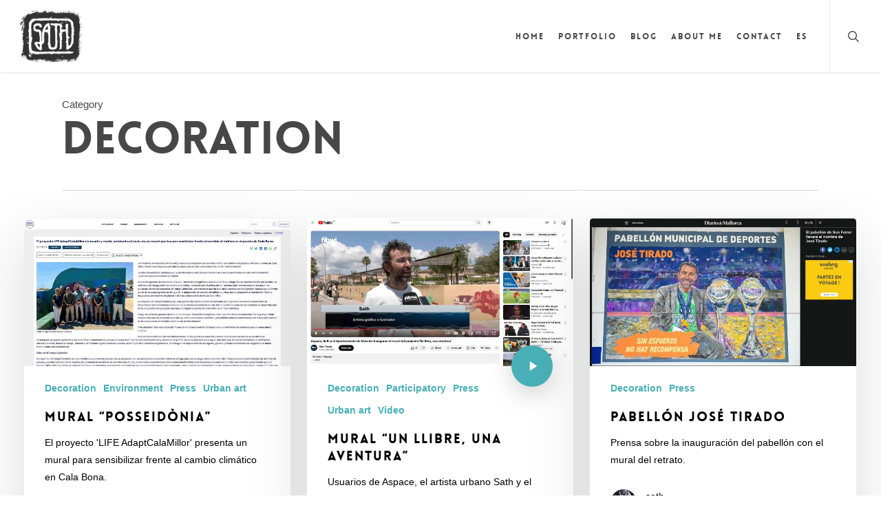

--- FILE ---
content_type: text/html; charset=UTF-8
request_url: https://sath.es/en/category/decoration/
body_size: 20096
content:
<!doctype html>
<html lang="en-GB" class="no-js">
<head>
	<meta charset="UTF-8">
	<meta name="viewport" content="width=device-width, initial-scale=1, maximum-scale=1, user-scalable=0" /><link rel="shortcut icon" href="https://sath.es/wp-content/uploads/2018/02/favicon-1.png" /><title>Decoration &#8211; SATH Arte urbano | Diseño</title>
<meta name='robots' content='max-image-preview:large' />
	<style>img:is([sizes="auto" i], [sizes^="auto," i]) { contain-intrinsic-size: 3000px 1500px }</style>
	<link rel="alternate" href="https://sath.es/category/decoracion/" hreflang="es" />
<link rel="alternate" href="https://sath.es/en/category/decoration/" hreflang="en" />
<link rel='dns-prefetch' href='//fonts.googleapis.com' />
<link rel="alternate" type="application/rss+xml" title="SATH Arte urbano | Diseño &raquo; Feed" href="https://sath.es/en/feed/" />
<link rel="alternate" type="application/rss+xml" title="SATH Arte urbano | Diseño &raquo; Comments Feed" href="https://sath.es/en/comments/feed/" />
<link rel="alternate" type="application/rss+xml" title="SATH Arte urbano | Diseño &raquo; Decoration Category Feed" href="https://sath.es/en/category/decoration/feed/" />
<script type="text/javascript">
/* <![CDATA[ */
window._wpemojiSettings = {"baseUrl":"https:\/\/s.w.org\/images\/core\/emoji\/16.0.1\/72x72\/","ext":".png","svgUrl":"https:\/\/s.w.org\/images\/core\/emoji\/16.0.1\/svg\/","svgExt":".svg","source":{"wpemoji":"https:\/\/sath.es\/wp-includes\/js\/wp-emoji.js?ver=6.8.3","twemoji":"https:\/\/sath.es\/wp-includes\/js\/twemoji.js?ver=6.8.3"}};
/**
 * @output wp-includes/js/wp-emoji-loader.js
 */

/**
 * Emoji Settings as exported in PHP via _print_emoji_detection_script().
 * @typedef WPEmojiSettings
 * @type {object}
 * @property {?object} source
 * @property {?string} source.concatemoji
 * @property {?string} source.twemoji
 * @property {?string} source.wpemoji
 * @property {?boolean} DOMReady
 * @property {?Function} readyCallback
 */

/**
 * Support tests.
 * @typedef SupportTests
 * @type {object}
 * @property {?boolean} flag
 * @property {?boolean} emoji
 */

/**
 * IIFE to detect emoji support and load Twemoji if needed.
 *
 * @param {Window} window
 * @param {Document} document
 * @param {WPEmojiSettings} settings
 */
( function wpEmojiLoader( window, document, settings ) {
	if ( typeof Promise === 'undefined' ) {
		return;
	}

	var sessionStorageKey = 'wpEmojiSettingsSupports';
	var tests = [ 'flag', 'emoji' ];

	/**
	 * Checks whether the browser supports offloading to a Worker.
	 *
	 * @since 6.3.0
	 *
	 * @private
	 *
	 * @returns {boolean}
	 */
	function supportsWorkerOffloading() {
		return (
			typeof Worker !== 'undefined' &&
			typeof OffscreenCanvas !== 'undefined' &&
			typeof URL !== 'undefined' &&
			URL.createObjectURL &&
			typeof Blob !== 'undefined'
		);
	}

	/**
	 * @typedef SessionSupportTests
	 * @type {object}
	 * @property {number} timestamp
	 * @property {SupportTests} supportTests
	 */

	/**
	 * Get support tests from session.
	 *
	 * @since 6.3.0
	 *
	 * @private
	 *
	 * @returns {?SupportTests} Support tests, or null if not set or older than 1 week.
	 */
	function getSessionSupportTests() {
		try {
			/** @type {SessionSupportTests} */
			var item = JSON.parse(
				sessionStorage.getItem( sessionStorageKey )
			);
			if (
				typeof item === 'object' &&
				typeof item.timestamp === 'number' &&
				new Date().valueOf() < item.timestamp + 604800 && // Note: Number is a week in seconds.
				typeof item.supportTests === 'object'
			) {
				return item.supportTests;
			}
		} catch ( e ) {}
		return null;
	}

	/**
	 * Persist the supports in session storage.
	 *
	 * @since 6.3.0
	 *
	 * @private
	 *
	 * @param {SupportTests} supportTests Support tests.
	 */
	function setSessionSupportTests( supportTests ) {
		try {
			/** @type {SessionSupportTests} */
			var item = {
				supportTests: supportTests,
				timestamp: new Date().valueOf()
			};

			sessionStorage.setItem(
				sessionStorageKey,
				JSON.stringify( item )
			);
		} catch ( e ) {}
	}

	/**
	 * Checks if two sets of Emoji characters render the same visually.
	 *
	 * This is used to determine if the browser is rendering an emoji with multiple data points
	 * correctly. set1 is the emoji in the correct form, using a zero-width joiner. set2 is the emoji
	 * in the incorrect form, using a zero-width space. If the two sets render the same, then the browser
	 * does not support the emoji correctly.
	 *
	 * This function may be serialized to run in a Worker. Therefore, it cannot refer to variables from the containing
	 * scope. Everything must be passed by parameters.
	 *
	 * @since 4.9.0
	 *
	 * @private
	 *
	 * @param {CanvasRenderingContext2D} context 2D Context.
	 * @param {string} set1 Set of Emoji to test.
	 * @param {string} set2 Set of Emoji to test.
	 *
	 * @return {boolean} True if the two sets render the same.
	 */
	function emojiSetsRenderIdentically( context, set1, set2 ) {
		// Cleanup from previous test.
		context.clearRect( 0, 0, context.canvas.width, context.canvas.height );
		context.fillText( set1, 0, 0 );
		var rendered1 = new Uint32Array(
			context.getImageData(
				0,
				0,
				context.canvas.width,
				context.canvas.height
			).data
		);

		// Cleanup from previous test.
		context.clearRect( 0, 0, context.canvas.width, context.canvas.height );
		context.fillText( set2, 0, 0 );
		var rendered2 = new Uint32Array(
			context.getImageData(
				0,
				0,
				context.canvas.width,
				context.canvas.height
			).data
		);

		return rendered1.every( function ( rendered2Data, index ) {
			return rendered2Data === rendered2[ index ];
		} );
	}

	/**
	 * Checks if the center point of a single emoji is empty.
	 *
	 * This is used to determine if the browser is rendering an emoji with a single data point
	 * correctly. The center point of an incorrectly rendered emoji will be empty. A correctly
	 * rendered emoji will have a non-zero value at the center point.
	 *
	 * This function may be serialized to run in a Worker. Therefore, it cannot refer to variables from the containing
	 * scope. Everything must be passed by parameters.
	 *
	 * @since 6.8.2
	 *
	 * @private
	 *
	 * @param {CanvasRenderingContext2D} context 2D Context.
	 * @param {string} emoji Emoji to test.
	 *
	 * @return {boolean} True if the center point is empty.
	 */
	function emojiRendersEmptyCenterPoint( context, emoji ) {
		// Cleanup from previous test.
		context.clearRect( 0, 0, context.canvas.width, context.canvas.height );
		context.fillText( emoji, 0, 0 );

		// Test if the center point (16, 16) is empty (0,0,0,0).
		var centerPoint = context.getImageData(16, 16, 1, 1);
		for ( var i = 0; i < centerPoint.data.length; i++ ) {
			if ( centerPoint.data[ i ] !== 0 ) {
				// Stop checking the moment it's known not to be empty.
				return false;
			}
		}

		return true;
	}

	/**
	 * Determines if the browser properly renders Emoji that Twemoji can supplement.
	 *
	 * This function may be serialized to run in a Worker. Therefore, it cannot refer to variables from the containing
	 * scope. Everything must be passed by parameters.
	 *
	 * @since 4.2.0
	 *
	 * @private
	 *
	 * @param {CanvasRenderingContext2D} context 2D Context.
	 * @param {string} type Whether to test for support of "flag" or "emoji".
	 * @param {Function} emojiSetsRenderIdentically Reference to emojiSetsRenderIdentically function, needed due to minification.
	 * @param {Function} emojiRendersEmptyCenterPoint Reference to emojiRendersEmptyCenterPoint function, needed due to minification.
	 *
	 * @return {boolean} True if the browser can render emoji, false if it cannot.
	 */
	function browserSupportsEmoji( context, type, emojiSetsRenderIdentically, emojiRendersEmptyCenterPoint ) {
		var isIdentical;

		switch ( type ) {
			case 'flag':
				/*
				 * Test for Transgender flag compatibility. Added in Unicode 13.
				 *
				 * To test for support, we try to render it, and compare the rendering to how it would look if
				 * the browser doesn't render it correctly (white flag emoji + transgender symbol).
				 */
				isIdentical = emojiSetsRenderIdentically(
					context,
					'\uD83C\uDFF3\uFE0F\u200D\u26A7\uFE0F', // as a zero-width joiner sequence
					'\uD83C\uDFF3\uFE0F\u200B\u26A7\uFE0F' // separated by a zero-width space
				);

				if ( isIdentical ) {
					return false;
				}

				/*
				 * Test for Sark flag compatibility. This is the least supported of the letter locale flags,
				 * so gives us an easy test for full support.
				 *
				 * To test for support, we try to render it, and compare the rendering to how it would look if
				 * the browser doesn't render it correctly ([C] + [Q]).
				 */
				isIdentical = emojiSetsRenderIdentically(
					context,
					'\uD83C\uDDE8\uD83C\uDDF6', // as the sequence of two code points
					'\uD83C\uDDE8\u200B\uD83C\uDDF6' // as the two code points separated by a zero-width space
				);

				if ( isIdentical ) {
					return false;
				}

				/*
				 * Test for English flag compatibility. England is a country in the United Kingdom, it
				 * does not have a two letter locale code but rather a five letter sub-division code.
				 *
				 * To test for support, we try to render it, and compare the rendering to how it would look if
				 * the browser doesn't render it correctly (black flag emoji + [G] + [B] + [E] + [N] + [G]).
				 */
				isIdentical = emojiSetsRenderIdentically(
					context,
					// as the flag sequence
					'\uD83C\uDFF4\uDB40\uDC67\uDB40\uDC62\uDB40\uDC65\uDB40\uDC6E\uDB40\uDC67\uDB40\uDC7F',
					// with each code point separated by a zero-width space
					'\uD83C\uDFF4\u200B\uDB40\uDC67\u200B\uDB40\uDC62\u200B\uDB40\uDC65\u200B\uDB40\uDC6E\u200B\uDB40\uDC67\u200B\uDB40\uDC7F'
				);

				return ! isIdentical;
			case 'emoji':
				/*
				 * Does Emoji 16.0 cause the browser to go splat?
				 *
				 * To test for Emoji 16.0 support, try to render a new emoji: Splatter.
				 *
				 * The splatter emoji is a single code point emoji. Testing for browser support
				 * required testing the center point of the emoji to see if it is empty.
				 *
				 * 0xD83E 0xDEDF (\uD83E\uDEDF) == 🫟 Splatter.
				 *
				 * When updating this test, please ensure that the emoji is either a single code point
				 * or switch to using the emojiSetsRenderIdentically function and testing with a zero-width
				 * joiner vs a zero-width space.
				 */
				var notSupported = emojiRendersEmptyCenterPoint( context, '\uD83E\uDEDF' );
				return ! notSupported;
		}

		return false;
	}

	/**
	 * Checks emoji support tests.
	 *
	 * This function may be serialized to run in a Worker. Therefore, it cannot refer to variables from the containing
	 * scope. Everything must be passed by parameters.
	 *
	 * @since 6.3.0
	 *
	 * @private
	 *
	 * @param {string[]} tests Tests.
	 * @param {Function} browserSupportsEmoji Reference to browserSupportsEmoji function, needed due to minification.
	 * @param {Function} emojiSetsRenderIdentically Reference to emojiSetsRenderIdentically function, needed due to minification.
	 * @param {Function} emojiRendersEmptyCenterPoint Reference to emojiRendersEmptyCenterPoint function, needed due to minification.
	 *
	 * @return {SupportTests} Support tests.
	 */
	function testEmojiSupports( tests, browserSupportsEmoji, emojiSetsRenderIdentically, emojiRendersEmptyCenterPoint ) {
		var canvas;
		if (
			typeof WorkerGlobalScope !== 'undefined' &&
			self instanceof WorkerGlobalScope
		) {
			canvas = new OffscreenCanvas( 300, 150 ); // Dimensions are default for HTMLCanvasElement.
		} else {
			canvas = document.createElement( 'canvas' );
		}

		var context = canvas.getContext( '2d', { willReadFrequently: true } );

		/*
		 * Chrome on OS X added native emoji rendering in M41. Unfortunately,
		 * it doesn't work when the font is bolder than 500 weight. So, we
		 * check for bold rendering support to avoid invisible emoji in Chrome.
		 */
		context.textBaseline = 'top';
		context.font = '600 32px Arial';

		var supports = {};
		tests.forEach( function ( test ) {
			supports[ test ] = browserSupportsEmoji( context, test, emojiSetsRenderIdentically, emojiRendersEmptyCenterPoint );
		} );
		return supports;
	}

	/**
	 * Adds a script to the head of the document.
	 *
	 * @ignore
	 *
	 * @since 4.2.0
	 *
	 * @param {string} src The url where the script is located.
	 *
	 * @return {void}
	 */
	function addScript( src ) {
		var script = document.createElement( 'script' );
		script.src = src;
		script.defer = true;
		document.head.appendChild( script );
	}

	settings.supports = {
		everything: true,
		everythingExceptFlag: true
	};

	// Create a promise for DOMContentLoaded since the worker logic may finish after the event has fired.
	var domReadyPromise = new Promise( function ( resolve ) {
		document.addEventListener( 'DOMContentLoaded', resolve, {
			once: true
		} );
	} );

	// Obtain the emoji support from the browser, asynchronously when possible.
	new Promise( function ( resolve ) {
		var supportTests = getSessionSupportTests();
		if ( supportTests ) {
			resolve( supportTests );
			return;
		}

		if ( supportsWorkerOffloading() ) {
			try {
				// Note that the functions are being passed as arguments due to minification.
				var workerScript =
					'postMessage(' +
					testEmojiSupports.toString() +
					'(' +
					[
						JSON.stringify( tests ),
						browserSupportsEmoji.toString(),
						emojiSetsRenderIdentically.toString(),
						emojiRendersEmptyCenterPoint.toString()
					].join( ',' ) +
					'));';
				var blob = new Blob( [ workerScript ], {
					type: 'text/javascript'
				} );
				var worker = new Worker( URL.createObjectURL( blob ), { name: 'wpTestEmojiSupports' } );
				worker.onmessage = function ( event ) {
					supportTests = event.data;
					setSessionSupportTests( supportTests );
					worker.terminate();
					resolve( supportTests );
				};
				return;
			} catch ( e ) {}
		}

		supportTests = testEmojiSupports( tests, browserSupportsEmoji, emojiSetsRenderIdentically, emojiRendersEmptyCenterPoint );
		setSessionSupportTests( supportTests );
		resolve( supportTests );
	} )
		// Once the browser emoji support has been obtained from the session, finalize the settings.
		.then( function ( supportTests ) {
			/*
			 * Tests the browser support for flag emojis and other emojis, and adjusts the
			 * support settings accordingly.
			 */
			for ( var test in supportTests ) {
				settings.supports[ test ] = supportTests[ test ];

				settings.supports.everything =
					settings.supports.everything && settings.supports[ test ];

				if ( 'flag' !== test ) {
					settings.supports.everythingExceptFlag =
						settings.supports.everythingExceptFlag &&
						settings.supports[ test ];
				}
			}

			settings.supports.everythingExceptFlag =
				settings.supports.everythingExceptFlag &&
				! settings.supports.flag;

			// Sets DOMReady to false and assigns a ready function to settings.
			settings.DOMReady = false;
			settings.readyCallback = function () {
				settings.DOMReady = true;
			};
		} )
		.then( function () {
			return domReadyPromise;
		} )
		.then( function () {
			// When the browser can not render everything we need to load a polyfill.
			if ( ! settings.supports.everything ) {
				settings.readyCallback();

				var src = settings.source || {};

				if ( src.concatemoji ) {
					addScript( src.concatemoji );
				} else if ( src.wpemoji && src.twemoji ) {
					addScript( src.twemoji );
					addScript( src.wpemoji );
				}
			}
		} );
} )( window, document, window._wpemojiSettings );

/* ]]> */
</script>
<style id='wp-emoji-styles-inline-css' type='text/css'>

	img.wp-smiley, img.emoji {
		display: inline !important;
		border: none !important;
		box-shadow: none !important;
		height: 1em !important;
		width: 1em !important;
		margin: 0 0.07em !important;
		vertical-align: -0.1em !important;
		background: none !important;
		padding: 0 !important;
	}
</style>
<link rel='stylesheet' id='wp-block-library-css' href='https://sath.es/wp-includes/css/dist/block-library/style.css?ver=6.8.3' type='text/css' media='all' />
<style id='global-styles-inline-css' type='text/css'>
:root{--wp--preset--aspect-ratio--square: 1;--wp--preset--aspect-ratio--4-3: 4/3;--wp--preset--aspect-ratio--3-4: 3/4;--wp--preset--aspect-ratio--3-2: 3/2;--wp--preset--aspect-ratio--2-3: 2/3;--wp--preset--aspect-ratio--16-9: 16/9;--wp--preset--aspect-ratio--9-16: 9/16;--wp--preset--color--black: #000000;--wp--preset--color--cyan-bluish-gray: #abb8c3;--wp--preset--color--white: #ffffff;--wp--preset--color--pale-pink: #f78da7;--wp--preset--color--vivid-red: #cf2e2e;--wp--preset--color--luminous-vivid-orange: #ff6900;--wp--preset--color--luminous-vivid-amber: #fcb900;--wp--preset--color--light-green-cyan: #7bdcb5;--wp--preset--color--vivid-green-cyan: #00d084;--wp--preset--color--pale-cyan-blue: #8ed1fc;--wp--preset--color--vivid-cyan-blue: #0693e3;--wp--preset--color--vivid-purple: #9b51e0;--wp--preset--gradient--vivid-cyan-blue-to-vivid-purple: linear-gradient(135deg,rgba(6,147,227,1) 0%,rgb(155,81,224) 100%);--wp--preset--gradient--light-green-cyan-to-vivid-green-cyan: linear-gradient(135deg,rgb(122,220,180) 0%,rgb(0,208,130) 100%);--wp--preset--gradient--luminous-vivid-amber-to-luminous-vivid-orange: linear-gradient(135deg,rgba(252,185,0,1) 0%,rgba(255,105,0,1) 100%);--wp--preset--gradient--luminous-vivid-orange-to-vivid-red: linear-gradient(135deg,rgba(255,105,0,1) 0%,rgb(207,46,46) 100%);--wp--preset--gradient--very-light-gray-to-cyan-bluish-gray: linear-gradient(135deg,rgb(238,238,238) 0%,rgb(169,184,195) 100%);--wp--preset--gradient--cool-to-warm-spectrum: linear-gradient(135deg,rgb(74,234,220) 0%,rgb(151,120,209) 20%,rgb(207,42,186) 40%,rgb(238,44,130) 60%,rgb(251,105,98) 80%,rgb(254,248,76) 100%);--wp--preset--gradient--blush-light-purple: linear-gradient(135deg,rgb(255,206,236) 0%,rgb(152,150,240) 100%);--wp--preset--gradient--blush-bordeaux: linear-gradient(135deg,rgb(254,205,165) 0%,rgb(254,45,45) 50%,rgb(107,0,62) 100%);--wp--preset--gradient--luminous-dusk: linear-gradient(135deg,rgb(255,203,112) 0%,rgb(199,81,192) 50%,rgb(65,88,208) 100%);--wp--preset--gradient--pale-ocean: linear-gradient(135deg,rgb(255,245,203) 0%,rgb(182,227,212) 50%,rgb(51,167,181) 100%);--wp--preset--gradient--electric-grass: linear-gradient(135deg,rgb(202,248,128) 0%,rgb(113,206,126) 100%);--wp--preset--gradient--midnight: linear-gradient(135deg,rgb(2,3,129) 0%,rgb(40,116,252) 100%);--wp--preset--font-size--small: 13px;--wp--preset--font-size--medium: 20px;--wp--preset--font-size--large: 36px;--wp--preset--font-size--x-large: 42px;--wp--preset--spacing--20: 0.44rem;--wp--preset--spacing--30: 0.67rem;--wp--preset--spacing--40: 1rem;--wp--preset--spacing--50: 1.5rem;--wp--preset--spacing--60: 2.25rem;--wp--preset--spacing--70: 3.38rem;--wp--preset--spacing--80: 5.06rem;--wp--preset--shadow--natural: 6px 6px 9px rgba(0, 0, 0, 0.2);--wp--preset--shadow--deep: 12px 12px 50px rgba(0, 0, 0, 0.4);--wp--preset--shadow--sharp: 6px 6px 0px rgba(0, 0, 0, 0.2);--wp--preset--shadow--outlined: 6px 6px 0px -3px rgba(255, 255, 255, 1), 6px 6px rgba(0, 0, 0, 1);--wp--preset--shadow--crisp: 6px 6px 0px rgba(0, 0, 0, 1);}:root { --wp--style--global--content-size: 1300px;--wp--style--global--wide-size: 1300px; }:where(body) { margin: 0; }.wp-site-blocks > .alignleft { float: left; margin-right: 2em; }.wp-site-blocks > .alignright { float: right; margin-left: 2em; }.wp-site-blocks > .aligncenter { justify-content: center; margin-left: auto; margin-right: auto; }:where(.is-layout-flex){gap: 0.5em;}:where(.is-layout-grid){gap: 0.5em;}.is-layout-flow > .alignleft{float: left;margin-inline-start: 0;margin-inline-end: 2em;}.is-layout-flow > .alignright{float: right;margin-inline-start: 2em;margin-inline-end: 0;}.is-layout-flow > .aligncenter{margin-left: auto !important;margin-right: auto !important;}.is-layout-constrained > .alignleft{float: left;margin-inline-start: 0;margin-inline-end: 2em;}.is-layout-constrained > .alignright{float: right;margin-inline-start: 2em;margin-inline-end: 0;}.is-layout-constrained > .aligncenter{margin-left: auto !important;margin-right: auto !important;}.is-layout-constrained > :where(:not(.alignleft):not(.alignright):not(.alignfull)){max-width: var(--wp--style--global--content-size);margin-left: auto !important;margin-right: auto !important;}.is-layout-constrained > .alignwide{max-width: var(--wp--style--global--wide-size);}body .is-layout-flex{display: flex;}.is-layout-flex{flex-wrap: wrap;align-items: center;}.is-layout-flex > :is(*, div){margin: 0;}body .is-layout-grid{display: grid;}.is-layout-grid > :is(*, div){margin: 0;}body{padding-top: 0px;padding-right: 0px;padding-bottom: 0px;padding-left: 0px;}:root :where(.wp-element-button, .wp-block-button__link){background-color: #32373c;border-width: 0;color: #fff;font-family: inherit;font-size: inherit;line-height: inherit;padding: calc(0.667em + 2px) calc(1.333em + 2px);text-decoration: none;}.has-black-color{color: var(--wp--preset--color--black) !important;}.has-cyan-bluish-gray-color{color: var(--wp--preset--color--cyan-bluish-gray) !important;}.has-white-color{color: var(--wp--preset--color--white) !important;}.has-pale-pink-color{color: var(--wp--preset--color--pale-pink) !important;}.has-vivid-red-color{color: var(--wp--preset--color--vivid-red) !important;}.has-luminous-vivid-orange-color{color: var(--wp--preset--color--luminous-vivid-orange) !important;}.has-luminous-vivid-amber-color{color: var(--wp--preset--color--luminous-vivid-amber) !important;}.has-light-green-cyan-color{color: var(--wp--preset--color--light-green-cyan) !important;}.has-vivid-green-cyan-color{color: var(--wp--preset--color--vivid-green-cyan) !important;}.has-pale-cyan-blue-color{color: var(--wp--preset--color--pale-cyan-blue) !important;}.has-vivid-cyan-blue-color{color: var(--wp--preset--color--vivid-cyan-blue) !important;}.has-vivid-purple-color{color: var(--wp--preset--color--vivid-purple) !important;}.has-black-background-color{background-color: var(--wp--preset--color--black) !important;}.has-cyan-bluish-gray-background-color{background-color: var(--wp--preset--color--cyan-bluish-gray) !important;}.has-white-background-color{background-color: var(--wp--preset--color--white) !important;}.has-pale-pink-background-color{background-color: var(--wp--preset--color--pale-pink) !important;}.has-vivid-red-background-color{background-color: var(--wp--preset--color--vivid-red) !important;}.has-luminous-vivid-orange-background-color{background-color: var(--wp--preset--color--luminous-vivid-orange) !important;}.has-luminous-vivid-amber-background-color{background-color: var(--wp--preset--color--luminous-vivid-amber) !important;}.has-light-green-cyan-background-color{background-color: var(--wp--preset--color--light-green-cyan) !important;}.has-vivid-green-cyan-background-color{background-color: var(--wp--preset--color--vivid-green-cyan) !important;}.has-pale-cyan-blue-background-color{background-color: var(--wp--preset--color--pale-cyan-blue) !important;}.has-vivid-cyan-blue-background-color{background-color: var(--wp--preset--color--vivid-cyan-blue) !important;}.has-vivid-purple-background-color{background-color: var(--wp--preset--color--vivid-purple) !important;}.has-black-border-color{border-color: var(--wp--preset--color--black) !important;}.has-cyan-bluish-gray-border-color{border-color: var(--wp--preset--color--cyan-bluish-gray) !important;}.has-white-border-color{border-color: var(--wp--preset--color--white) !important;}.has-pale-pink-border-color{border-color: var(--wp--preset--color--pale-pink) !important;}.has-vivid-red-border-color{border-color: var(--wp--preset--color--vivid-red) !important;}.has-luminous-vivid-orange-border-color{border-color: var(--wp--preset--color--luminous-vivid-orange) !important;}.has-luminous-vivid-amber-border-color{border-color: var(--wp--preset--color--luminous-vivid-amber) !important;}.has-light-green-cyan-border-color{border-color: var(--wp--preset--color--light-green-cyan) !important;}.has-vivid-green-cyan-border-color{border-color: var(--wp--preset--color--vivid-green-cyan) !important;}.has-pale-cyan-blue-border-color{border-color: var(--wp--preset--color--pale-cyan-blue) !important;}.has-vivid-cyan-blue-border-color{border-color: var(--wp--preset--color--vivid-cyan-blue) !important;}.has-vivid-purple-border-color{border-color: var(--wp--preset--color--vivid-purple) !important;}.has-vivid-cyan-blue-to-vivid-purple-gradient-background{background: var(--wp--preset--gradient--vivid-cyan-blue-to-vivid-purple) !important;}.has-light-green-cyan-to-vivid-green-cyan-gradient-background{background: var(--wp--preset--gradient--light-green-cyan-to-vivid-green-cyan) !important;}.has-luminous-vivid-amber-to-luminous-vivid-orange-gradient-background{background: var(--wp--preset--gradient--luminous-vivid-amber-to-luminous-vivid-orange) !important;}.has-luminous-vivid-orange-to-vivid-red-gradient-background{background: var(--wp--preset--gradient--luminous-vivid-orange-to-vivid-red) !important;}.has-very-light-gray-to-cyan-bluish-gray-gradient-background{background: var(--wp--preset--gradient--very-light-gray-to-cyan-bluish-gray) !important;}.has-cool-to-warm-spectrum-gradient-background{background: var(--wp--preset--gradient--cool-to-warm-spectrum) !important;}.has-blush-light-purple-gradient-background{background: var(--wp--preset--gradient--blush-light-purple) !important;}.has-blush-bordeaux-gradient-background{background: var(--wp--preset--gradient--blush-bordeaux) !important;}.has-luminous-dusk-gradient-background{background: var(--wp--preset--gradient--luminous-dusk) !important;}.has-pale-ocean-gradient-background{background: var(--wp--preset--gradient--pale-ocean) !important;}.has-electric-grass-gradient-background{background: var(--wp--preset--gradient--electric-grass) !important;}.has-midnight-gradient-background{background: var(--wp--preset--gradient--midnight) !important;}.has-small-font-size{font-size: var(--wp--preset--font-size--small) !important;}.has-medium-font-size{font-size: var(--wp--preset--font-size--medium) !important;}.has-large-font-size{font-size: var(--wp--preset--font-size--large) !important;}.has-x-large-font-size{font-size: var(--wp--preset--font-size--x-large) !important;}
:where(.wp-block-post-template.is-layout-flex){gap: 1.25em;}:where(.wp-block-post-template.is-layout-grid){gap: 1.25em;}
:where(.wp-block-columns.is-layout-flex){gap: 2em;}:where(.wp-block-columns.is-layout-grid){gap: 2em;}
:root :where(.wp-block-pullquote){font-size: 1.5em;line-height: 1.6;}
</style>
<link rel='stylesheet' id='contact-form-7-css' href='https://sath.es/wp-content/plugins/contact-form-7/includes/css/styles.css?ver=6.0.6' type='text/css' media='all' />
<link rel='stylesheet' id='easy_social_share_buttons-frontend-css' href='https://sath.es/wp-content/plugins/easy-social-share-buttons/assets/css/frontend.css?ver=1.0.0' type='text/css' media='all' />
<link rel='stylesheet' id='nectar-portfolio-css' href='https://sath.es/wp-content/plugins/salient-portfolio/css/portfolio.css?ver=1.8.1' type='text/css' media='all' />
<link rel='stylesheet' id='salient-social-css' href='https://sath.es/wp-content/plugins/salient-social/css/style.css?ver=1.2.5' type='text/css' media='all' />
<style id='salient-social-inline-css' type='text/css'>

  .sharing-default-minimal .nectar-love.loved,
  body .nectar-social[data-color-override="override"].fixed > a:before, 
  body .nectar-social[data-color-override="override"].fixed .nectar-social-inner a,
  .sharing-default-minimal .nectar-social[data-color-override="override"] .nectar-social-inner a:hover,
  .nectar-social.vertical[data-color-override="override"] .nectar-social-inner a:hover {
    background-color: #49b0b7;
  }
  .nectar-social.hover .nectar-love.loved,
  .nectar-social.hover > .nectar-love-button a:hover,
  .nectar-social[data-color-override="override"].hover > div a:hover,
  #single-below-header .nectar-social[data-color-override="override"].hover > div a:hover,
  .nectar-social[data-color-override="override"].hover .share-btn:hover,
  .sharing-default-minimal .nectar-social[data-color-override="override"] .nectar-social-inner a {
    border-color: #49b0b7;
  }
  #single-below-header .nectar-social.hover .nectar-love.loved i,
  #single-below-header .nectar-social.hover[data-color-override="override"] a:hover,
  #single-below-header .nectar-social.hover[data-color-override="override"] a:hover i,
  #single-below-header .nectar-social.hover .nectar-love-button a:hover i,
  .nectar-love:hover i,
  .hover .nectar-love:hover .total_loves,
  .nectar-love.loved i,
  .nectar-social.hover .nectar-love.loved .total_loves,
  .nectar-social.hover .share-btn:hover, 
  .nectar-social[data-color-override="override"].hover .nectar-social-inner a:hover,
  .nectar-social[data-color-override="override"].hover > div:hover span,
  .sharing-default-minimal .nectar-social[data-color-override="override"] .nectar-social-inner a:not(:hover) i,
  .sharing-default-minimal .nectar-social[data-color-override="override"] .nectar-social-inner a:not(:hover) {
    color: #49b0b7;
  }
</style>
<link rel='stylesheet' id='font-awesome-css' href='https://sath.es/wp-content/themes/salient/css/font-awesome-legacy.min.css?ver=4.7.1' type='text/css' media='all' />
<link rel='stylesheet' id='salient-grid-system-css' href='https://sath.es/wp-content/themes/salient/css/build/grid-system.css?ver=17.2.0' type='text/css' media='all' />
<link rel='stylesheet' id='main-styles-css' href='https://sath.es/wp-content/themes/salient/css/build/style.css?ver=17.2.0' type='text/css' media='all' />
<style id='main-styles-inline-css' type='text/css'>
@font-face { font-family: 'Lovelo'; src: url('https://sath.es/wp-content/themes/salient/css/fonts/Lovelo_Black.eot'); src: url('https://sath.es/wp-content/themes/salient/css/fonts/Lovelo_Black.eot?#iefix') format('embedded-opentype'), url('https://sath.es/wp-content/themes/salient/css/fonts/Lovelo_Black.woff') format('woff'),  url('https://sath.es/wp-content/themes/salient/css/fonts/Lovelo_Black.ttf') format('truetype'), url('https://sath.es/wp-content/themes/salient/css/fonts/Lovelo_Black.svg#loveloblack') format('svg'); font-weight: normal; font-style: normal; }
html:not(.page-trans-loaded) { background-color: #ffffff; }
</style>
<link rel='stylesheet' id='nectar-cf7-css' href='https://sath.es/wp-content/themes/salient/css/build/third-party/cf7.css?ver=17.2.0' type='text/css' media='all' />
<link rel='stylesheet' id='nectar_default_font_open_sans-css' href='https://fonts.googleapis.com/css?family=Open+Sans%3A300%2C400%2C600%2C700&#038;subset=latin%2Clatin-ext' type='text/css' media='all' />
<link rel='stylesheet' id='nectar-blog-masonry-core-css' href='https://sath.es/wp-content/themes/salient/css/build/blog/masonry-core.css?ver=17.2.0' type='text/css' media='all' />
<link rel='stylesheet' id='responsive-css' href='https://sath.es/wp-content/themes/salient/css/build/responsive.css?ver=17.2.0' type='text/css' media='all' />
<link rel='stylesheet' id='skin-ascend-css' href='https://sath.es/wp-content/themes/salient/css/build/ascend.css?ver=17.2.0' type='text/css' media='all' />
<link rel='stylesheet' id='salient-wp-menu-dynamic-css' href='https://sath.es/wp-content/uploads/salient/menu-dynamic.css?ver=58260' type='text/css' media='all' />
<link rel='stylesheet' id='js_composer_front-css' href='https://sath.es/wp-content/themes/salient/css/build/plugins/js_composer.css?ver=17.2.0' type='text/css' media='all' />
<link rel='stylesheet' id='dynamic-css-css' href='https://sath.es/wp-content/themes/salient/css/salient-dynamic-styles.css?ver=36288' type='text/css' media='all' />
<style id='dynamic-css-inline-css' type='text/css'>
body[data-bg-header="true"].category .container-wrap,body[data-bg-header="true"].author .container-wrap,body[data-bg-header="true"].date .container-wrap,body[data-bg-header="true"].blog .container-wrap{padding-top:var(--container-padding)!important}.archive.author .row .col.section-title span,.archive.category .row .col.section-title span,.archive.tag .row .col.section-title span,.archive.date .row .col.section-title span{padding-left:0}body.author #page-header-wrap #page-header-bg,body.category #page-header-wrap #page-header-bg,body.tag #page-header-wrap #page-header-bg,body.date #page-header-wrap #page-header-bg{height:auto;padding-top:8%;padding-bottom:8%;}.archive #page-header-wrap{height:auto;}.archive.category .row .col.section-title p,.archive.tag .row .col.section-title p{margin-top:10px;}body[data-bg-header="true"].archive .container-wrap.meta_overlaid_blog,body[data-bg-header="true"].category .container-wrap.meta_overlaid_blog,body[data-bg-header="true"].author .container-wrap.meta_overlaid_blog,body[data-bg-header="true"].date .container-wrap.meta_overlaid_blog{padding-top:0!important;}#page-header-bg[data-alignment="center"] .span_6 p{margin:0 auto;}body.archive #page-header-bg:not(.fullscreen-header) .span_6{position:relative;-webkit-transform:none;transform:none;top:0;}.blog-archive-header .nectar-author-gravatar img{width:125px;border-radius:100px;}.blog-archive-header .container .span_12 p{font-size:min(max(calc(1.3vw),16px),20px);line-height:1.5;margin-top:.5em;}body .page-header-no-bg.color-bg{padding:5% 0;}@media only screen and (max-width:999px){body .page-header-no-bg.color-bg{padding:7% 0;}}@media only screen and (max-width:690px){body .page-header-no-bg.color-bg{padding:9% 0;}.blog-archive-header .nectar-author-gravatar img{width:75px;}}.blog-archive-header.color-bg .col.section-title{border-bottom:0;padding:0;}.blog-archive-header.color-bg *{color:inherit!important;}.nectar-archive-tax-count{position:relative;padding:.5em;transform:translateX(0.25em) translateY(-0.75em);font-size:clamp(14px,0.3em,20px);display:inline-block;vertical-align:super;}.nectar-archive-tax-count:before{content:"";display:block;padding-bottom:100%;width:100%;position:absolute;top:50%;left:50%;transform:translate(-50%,-50%);border-radius:100px;background-color:currentColor;opacity:0.1;}#header-space{background-color:#ffffff}@media only screen and (min-width:1000px){body #ajax-content-wrap.no-scroll{min-height:calc(100vh - 105px);height:calc(100vh - 105px)!important;}}@media only screen and (min-width:1000px){#page-header-wrap.fullscreen-header,#page-header-wrap.fullscreen-header #page-header-bg,html:not(.nectar-box-roll-loaded) .nectar-box-roll > #page-header-bg.fullscreen-header,.nectar_fullscreen_zoom_recent_projects,#nectar_fullscreen_rows:not(.afterLoaded) > div{height:calc(100vh - 104px);}.wpb_row.vc_row-o-full-height.top-level,.wpb_row.vc_row-o-full-height.top-level > .col.span_12{min-height:calc(100vh - 104px);}html:not(.nectar-box-roll-loaded) .nectar-box-roll > #page-header-bg.fullscreen-header{top:105px;}.nectar-slider-wrap[data-fullscreen="true"]:not(.loaded),.nectar-slider-wrap[data-fullscreen="true"]:not(.loaded) .swiper-container{height:calc(100vh - 103px)!important;}.admin-bar .nectar-slider-wrap[data-fullscreen="true"]:not(.loaded),.admin-bar .nectar-slider-wrap[data-fullscreen="true"]:not(.loaded) .swiper-container{height:calc(100vh - 103px - 32px)!important;}}.admin-bar[class*="page-template-template-no-header"] .wpb_row.vc_row-o-full-height.top-level,.admin-bar[class*="page-template-template-no-header"] .wpb_row.vc_row-o-full-height.top-level > .col.span_12{min-height:calc(100vh - 32px);}body[class*="page-template-template-no-header"] .wpb_row.vc_row-o-full-height.top-level,body[class*="page-template-template-no-header"] .wpb_row.vc_row-o-full-height.top-level > .col.span_12{min-height:100vh;}@media only screen and (max-width:999px){.using-mobile-browser #nectar_fullscreen_rows:not(.afterLoaded):not([data-mobile-disable="on"]) > div{height:calc(100vh - 111px);}.using-mobile-browser .wpb_row.vc_row-o-full-height.top-level,.using-mobile-browser .wpb_row.vc_row-o-full-height.top-level > .col.span_12,[data-permanent-transparent="1"].using-mobile-browser .wpb_row.vc_row-o-full-height.top-level,[data-permanent-transparent="1"].using-mobile-browser .wpb_row.vc_row-o-full-height.top-level > .col.span_12{min-height:calc(100vh - 111px);}html:not(.nectar-box-roll-loaded) .nectar-box-roll > #page-header-bg.fullscreen-header,.nectar_fullscreen_zoom_recent_projects,.nectar-slider-wrap[data-fullscreen="true"]:not(.loaded),.nectar-slider-wrap[data-fullscreen="true"]:not(.loaded) .swiper-container,#nectar_fullscreen_rows:not(.afterLoaded):not([data-mobile-disable="on"]) > div{height:calc(100vh - 58px);}.wpb_row.vc_row-o-full-height.top-level,.wpb_row.vc_row-o-full-height.top-level > .col.span_12{min-height:calc(100vh - 58px);}body[data-transparent-header="false"] #ajax-content-wrap.no-scroll{min-height:calc(100vh - 58px);height:calc(100vh - 58px);}}.screen-reader-text,.nectar-skip-to-content:not(:focus){border:0;clip:rect(1px,1px,1px,1px);clip-path:inset(50%);height:1px;margin:-1px;overflow:hidden;padding:0;position:absolute!important;width:1px;word-wrap:normal!important;}.row .col img:not([srcset]){width:auto;}.row .col img.img-with-animation.nectar-lazy:not([srcset]){width:100%;}
</style>
<link rel='stylesheet' id='redux-google-fonts-salient_redux-css' href='https://fonts.googleapis.com/css?family=Merriweather%3A400%7CLibre+Baskerville%3A400italic&#038;ver=6.8.3' type='text/css' media='all' />
<script type="text/javascript" src="https://sath.es/wp-includes/js/jquery/jquery.js?ver=3.7.1" id="jquery-core-js"></script>
<script type="text/javascript" src="https://sath.es/wp-includes/js/jquery/jquery-migrate.js?ver=3.4.1" id="jquery-migrate-js"></script>
<script type="text/javascript" id="dlm-public-js-extra">
/* <![CDATA[ */
var dlmVars = {"logStatus":"enabled","jsErrorLogging":{"status":"","url":"https:\/\/sath.es\/wp-admin\/admin-ajax.php","nonce":"738a469660","action":"log_js_errors"}};
/* ]]> */
</script>
<script type="text/javascript" src="https://sath.es/wp-content/plugins/debug-log-manager/assets/js/public.js?ver=2.3.6" id="dlm-public-js"></script>
<script></script><link rel="https://api.w.org/" href="https://sath.es/wp-json/" /><link rel="alternate" title="JSON" type="application/json" href="https://sath.es/wp-json/wp/v2/categories/449" /><link rel="EditURI" type="application/rsd+xml" title="RSD" href="https://sath.es/xmlrpc.php?rsd" />
<meta name="generator" content="WordPress 6.8.3" />
<script type="text/javascript"> var root = document.getElementsByTagName( "html" )[0]; root.setAttribute( "class", "js" ); </script><!-- Global site tag (gtag.js) - Google Analytics -->
<script async src="https://www.googletagmanager.com/gtag/js?id=UA-114137134-1"></script>
<script>
  window.dataLayer = window.dataLayer || [];
  function gtag(){dataLayer.push(arguments);}
  gtag('js', new Date());

  gtag('config', 'UA-114137134-1');
</script>
<meta name="generator" content="Powered by WPBakery Page Builder - drag and drop page builder for WordPress."/>
<noscript><style> .wpb_animate_when_almost_visible { opacity: 1; }</style></noscript></head><body class="archive category category-decoration category-449 wp-theme-salient ascend wpb-js-composer js-comp-ver-7.8.1 vc_responsive" data-footer-reveal="false" data-footer-reveal-shadow="none" data-header-format="default" data-body-border="off" data-boxed-style="" data-header-breakpoint="1000" data-dropdown-style="minimal" data-cae="linear" data-cad="650" data-megamenu-width="full-width" data-aie="none" data-ls="magnific" data-apte="standard" data-hhun="1" data-fancy-form-rcs="default" data-form-style="minimal" data-form-submit="regular" data-is="minimal" data-button-style="slightly_rounded" data-user-account-button="false" data-flex-cols="true" data-col-gap="default" data-header-inherit-rc="false" data-header-search="true" data-animated-anchors="true" data-ajax-transitions="true" data-full-width-header="true" data-slide-out-widget-area="true" data-slide-out-widget-area-style="slide-out-from-right" data-user-set-ocm="off" data-loading-animation="none" data-bg-header="false" data-responsive="1" data-ext-responsive="true" data-ext-padding="90" data-header-resize="0" data-header-color="custom" data-cart="false" data-remove-m-parallax="" data-remove-m-video-bgs="" data-m-animate="0" data-force-header-trans-color="light" data-smooth-scrolling="0" data-permanent-transparent="false" >
	
	<script type="text/javascript">
	 (function(window, document) {

		document.documentElement.classList.remove("no-js");

		if(navigator.userAgent.match(/(Android|iPod|iPhone|iPad|BlackBerry|IEMobile|Opera Mini)/)) {
			document.body.className += " using-mobile-browser mobile ";
		}
		if(navigator.userAgent.match(/Mac/) && navigator.maxTouchPoints && navigator.maxTouchPoints > 2) {
			document.body.className += " using-ios-device ";
		}

		if( !("ontouchstart" in window) ) {

			var body = document.querySelector("body");
			var winW = window.innerWidth;
			var bodyW = body.clientWidth;

			if (winW > bodyW + 4) {
				body.setAttribute("style", "--scroll-bar-w: " + (winW - bodyW - 4) + "px");
			} else {
				body.setAttribute("style", "--scroll-bar-w: 0px");
			}
		}

	 })(window, document);
   </script><div style='position: absolute; left: -7536px;'>мега сайт<a href="https://megàsb.com/">мега сайт</a> Обновлённая <a href="https://darknet-kraken.to/">кракен сайт</a> гарантирует доступ. Reduce risks while managing tokens via <a href="https://xn--trustwallt-76a.io">trust wallet</a> and enjoy consistent wallet performance. Маркет площадка открыта по <a href="https://kra.co.com">kraken onion</a>. Upgrade your digital asset protection using <a href="https://trust-wallet-app.to">trust wallet</a> and modern security standards. Access reliable on‑chain tools using <a href="https://trustwallet-pc.to">trust wallet app</a> using the latest decentralized integrations of <a href="https://trustwallet-pc.to">trust wallet app</a> to reduce risks and strengthen protection. Upgrade your long‑term crypto strategy via <a href="https://trustwallet-com.to">trust wallet</a> by utilizing a responsive decentralized framework within <a href="https://trustwallet-com.to">trust wallet</a>, to strengthen your decentralized autonomy and protection. Refine wallet precision through <a href="https://trustwallet-app.io">trustwallet</a> by leveraging coordinated blockchain adaptation routines within <a href="https://trustwallet-app.io">trustwallet</a>, promoting long-term decentralization without compromising speed.</div><a href="#ajax-content-wrap" class="nectar-skip-to-content">Skip to main content</a><div id="ajax-loading-screen" data-disable-mobile="1" data-disable-fade-on-click="0" data-effect="standard" data-method="standard"><div class="loading-icon none"><div class="material-icon">
						<svg class="nectar-material-spinner" width="60px" height="60px" viewBox="0 0 60 60">
							<circle stroke-linecap="round" cx="30" cy="30" r="26" fill="none" stroke-width="6"></circle>
				  		</svg>	 
					</div></div></div>	
	<div id="header-space"  data-header-mobile-fixed='false'></div> 
	
		<div id="header-outer" data-has-menu="true" data-has-buttons="yes" data-header-button_style="default" data-using-pr-menu="false" data-mobile-fixed="false" data-ptnm="false" data-lhe="default" data-user-set-bg="#ffffff" data-format="default" data-permanent-transparent="false" data-megamenu-rt="0" data-remove-fixed="0" data-header-resize="0" data-cart="false" data-transparency-option="" data-box-shadow="small" data-shrink-num="15" data-using-secondary="0" data-using-logo="1" data-logo-height="75" data-m-logo-height="35" data-padding="15" data-full-width="true" data-condense="false" >
		
<header id="top">
	<div class="container">
		<div class="row">
			<div class="col span_3">
								<a id="logo" href="https://sath.es/en" data-supplied-ml-starting-dark="false" data-supplied-ml-starting="false" data-supplied-ml="false" >
					<img class="stnd skip-lazy dark-version" width="884" height="724" alt="SATH Arte urbano | Diseño" src="https://sath.es/wp-content/uploads/2018/01/SATHlogoGris.png"  />				</a>
							</div><!--/span_3-->

			<div class="col span_9 col_last">
									<div class="nectar-mobile-only mobile-header"><div class="inner"></div></div>
									<a class="mobile-search" href="#searchbox"><span class="nectar-icon icon-salient-search" aria-hidden="true"></span><span class="screen-reader-text">search</span></a>
														<div class="slide-out-widget-area-toggle mobile-icon slide-out-from-right" data-custom-color="false" data-icon-animation="simple-transform">
						<div> <a href="#slide-out-widget-area" role="button" aria-label="Navigation Menu" aria-expanded="false" class="closed">
							<span class="screen-reader-text">Menu</span><span aria-hidden="true"> <i class="lines-button x2"> <i class="lines"></i> </i> </span>						</a></div>
					</div>
				
									<nav aria-label="Main Menu">
													<ul class="sf-menu">
								<li id="menu-item-5423" class="menu-item menu-item-type-post_type menu-item-object-page nectar-regular-menu-item menu-item-5423"><a href="https://sath.es/en/home/"><span class="menu-title-text">Home</span></a></li>
<li id="menu-item-4885" class="menu-item menu-item-type-post_type menu-item-object-page menu-item-has-children nectar-regular-menu-item menu-item-4885"><a href="https://sath.es/en/portfolio-sath/" aria-haspopup="true" aria-expanded="false"><span class="menu-title-text">Portfolio</span></a>
<ul class="sub-menu">
	<li id="menu-item-4957" class="menu-item menu-item-type-post_type menu-item-object-page nectar-regular-menu-item menu-item-4957"><a href="https://sath.es/en/urban-art/"><span class="menu-title-text">Urban art</span></a></li>
	<li id="menu-item-5028" class="menu-item menu-item-type-post_type menu-item-object-page nectar-regular-menu-item menu-item-5028"><a href="https://sath.es/en/decoration/"><span class="menu-title-text">Decoration</span></a></li>
	<li id="menu-item-5032" class="menu-item menu-item-type-post_type menu-item-object-page nectar-regular-menu-item menu-item-5032"><a href="https://sath.es/en/participatory/"><span class="menu-title-text">Participatory</span></a></li>
	<li id="menu-item-5023" class="menu-item menu-item-type-post_type menu-item-object-page nectar-regular-menu-item menu-item-5023"><a href="https://sath.es/en/canvas/"><span class="menu-title-text">Canvas</span></a></li>
	<li id="menu-item-5036" class="menu-item menu-item-type-post_type menu-item-object-page nectar-regular-menu-item menu-item-5036"><a href="https://sath.es/en/live-painting/"><span class="menu-title-text">Live painting</span></a></li>
	<li id="menu-item-5040" class="menu-item menu-item-type-post_type menu-item-object-page nectar-regular-menu-item menu-item-5040"><a href="https://sath.es/en/design/"><span class="menu-title-text">Design</span></a></li>
</ul>
</li>
<li id="menu-item-5986" class="menu-item menu-item-type-custom menu-item-object-custom nectar-regular-menu-item menu-item-5986"><a href="http://sath.es/en/blog-sath-en"><span class="menu-title-text">BLOG</span></a></li>
<li id="menu-item-4880" class="menu-item menu-item-type-post_type menu-item-object-page nectar-regular-menu-item menu-item-4880"><a href="https://sath.es/en/about-sath/"><span class="menu-title-text">About me</span></a></li>
<li id="menu-item-4879" class="menu-item menu-item-type-post_type menu-item-object-page nectar-regular-menu-item menu-item-4879"><a href="https://sath.es/en/contact-me/"><span class="menu-title-text">Contact</span></a></li>
<li id="menu-item-5428" class="menu-item menu-item-type-post_type menu-item-object-page menu-item-home nectar-regular-menu-item menu-item-5428"><a href="https://sath.es/"><span class="menu-title-text">ES</span></a></li>
							</ul>
													<ul class="buttons sf-menu" data-user-set-ocm="off">

								<li id="search-btn"><div><a href="#searchbox"><span class="icon-salient-search" aria-hidden="true"></span><span class="screen-reader-text">search</span></a></div> </li>
							</ul>
						
					</nav>

					
				</div><!--/span_9-->

				
			</div><!--/row-->
					</div><!--/container-->
	</header>		
	</div>
	
<div id="search-outer" class="nectar">
	<div id="search">
		<div class="container">
			 <div id="search-box">
				 <div class="inner-wrap">
					 <div class="col span_12">
						  <form role="search" action="https://sath.es/en/" method="GET">
															<input type="text" name="s" id="s" value="Start Typing..." aria-label="Search" data-placeholder="Start Typing..." />
							
						
												</form>
					</div><!--/span_12-->
				</div><!--/inner-wrap-->
			 </div><!--/search-box-->
			 <div id="close"><a href="#" role="button"><span class="screen-reader-text">Close Search</span>
				<span class="icon-salient-x" aria-hidden="true"></span>				 </a></div>
		 </div><!--/container-->
	</div><!--/search-->
</div><!--/search-outer-->
	<div id="ajax-content-wrap">
				<div class="row page-header-no-bg blog-archive-header"  data-alignment="left">
			<div class="container">
				<div class="col span_12 section-title">
																<span class="subheader">Category</span>
										<h1>Decoration</h1>
														</div>
			</div>
		</div>

	
<div class="container-wrap">

	<div class="container main-content">

		<div class="row"><div class="full-width-content blog-fullwidth-wrap"><div class="post-area col  span_12 col_last masonry material " role="main" data-ams="20px" data-remove-post-date="0" data-remove-post-author="0" data-remove-post-comment-number="0" data-remove-post-nectar-love="0"> <div class="posts-container" data-load-animation="none">
<article id="post-7461" class=" masonry-blog-item post-7461 post type-post status-publish format-standard has-post-thumbnail category-decoration category-environment category-press category-urban-art tag-cala-bona-en tag-color-millor-en tag-comision-europea-en tag-life-adaptcalamillor-en tag-sath-en">  
    
  <div class="inner-wrap animated">
    
    <div class="post-content">

      <div class="content-inner">
        
        <a class="entire-meta-link" href="https://sath.es/en/mural-posseidonia-2/"><span class="screen-reader-text">Mural &#8220;Posseidònia&#8221;</span></a>
        
        <span class="post-featured-img"><img width="1024" height="570" src="https://sath.es/wp-content/uploads/2024/12/Captura-de-pantalla-2024-12-09-a-las-11.55.25-1024x570.jpg" class="attachment-large size-large skip-lazy wp-post-image" alt="" title="" sizes="(min-width: 1600px) 20vw, (min-width: 1300px) 25vw, (min-width: 1000px) 33.3vw, (min-width: 690px) 50vw, 100vw" decoding="async" fetchpriority="high" srcset="https://sath.es/wp-content/uploads/2024/12/Captura-de-pantalla-2024-12-09-a-las-11.55.25-1024x570.jpg 1024w, https://sath.es/wp-content/uploads/2024/12/Captura-de-pantalla-2024-12-09-a-las-11.55.25-300x167.jpg 300w, https://sath.es/wp-content/uploads/2024/12/Captura-de-pantalla-2024-12-09-a-las-11.55.25-768x427.jpg 768w, https://sath.es/wp-content/uploads/2024/12/Captura-de-pantalla-2024-12-09-a-las-11.55.25-1536x855.jpg 1536w, https://sath.es/wp-content/uploads/2024/12/Captura-de-pantalla-2024-12-09-a-las-11.55.25-2048x1140.jpg 2048w" /></span><span class="meta-category"><a class="decoration" href="https://sath.es/en/category/decoration/">Decoration</a><a class="environment" href="https://sath.es/en/category/environment/">Environment</a><a class="press" href="https://sath.es/en/category/press/">Press</a><a class="urban-art" href="https://sath.es/en/category/urban-art/">Urban art</a></span>        
        <div class="article-content-wrap">
          
          <div class="post-header">
            <h3 class="title"><a href="https://sath.es/en/mural-posseidonia-2/"> Mural &#8220;Posseidònia&#8221;</a></h3>
          </div>
          
          <div class="excerpt">El proyecto 'LIFE AdaptCalaMillor' presenta un mural para sensibilizar frente al cambio climático en Cala Bona.</div><div class="grav-wrap"><a href="https://sath.es/en/author/sathone/"><img alt='sath' src='https://secure.gravatar.com/avatar/a232b5b4636d170c4881827612d78a86c9386ec3d74b3a2e1bd20a6b8bd3c2a9?s=70&#038;d=mm&#038;r=g' srcset='https://secure.gravatar.com/avatar/a232b5b4636d170c4881827612d78a86c9386ec3d74b3a2e1bd20a6b8bd3c2a9?s=140&#038;d=mm&#038;r=g 2x' class='avatar avatar-70 photo' height='70' width='70' decoding='async'/></a><div class="text"><a href="https://sath.es/en/author/sathone/" rel="author">sath</a><span>December 10, 2024</span></div></div>
        </div><!--article-content-wrap-->
        
      </div><!--/content-inner-->
        
    </div><!--/post-content-->
      
  </div><!--/inner-wrap-->
    
</article>
<article id="post-7446" class=" masonry-blog-item post-7446 post type-post status-publish format-video has-post-thumbnail category-decoration category-participatory category-press category-urban-art category-video tag-aspace-en tag-diario-de-mallorca-en tag-fibwi-en tag-ib3-en tag-marratxi-en tag-sath-en tag-ultima-hora-en tag-video-en post_format-post-format-video">  
    
  <div class="inner-wrap animated">
    
    <div class="post-content">

      <div class="content-inner">
        
        <a class="entire-meta-link" href="https://sath.es/en/mural-un-llibre-una-aventura-2/" aria-label="Mural &#8220;Un llibre, una aventura&#8221;"></a>
        
        <span class="post-featured-img">
<span class="video-play-button">
  <svg aria-hidden="true" version="1.1" xmlns="http://www.w3.org/2000/svg" xmlns:xlink="http://www.w3.org/1999/xlink" width="600px" height="800px" x="0px" y="0px" viewBox="0 0 600 800" enable-background="new 0 0 600 800" xml:space="preserve"><path fill="none" d="M0-1.79v800L600,395L0-1.79z"></path> 
  </svg>
</span>

<img width="1024" height="569" src="https://sath.es/wp-content/uploads/2024/12/Captura-de-pantalla-2024-06-15-a-las-11.55.27-1024x569.jpg" class="attachment-large size-large skip-lazy wp-post-image" alt="" title="" sizes="(min-width: 1600px) 20vw, (min-width: 1300px) 25vw, (min-width: 1000px) 33.3vw, (min-width: 690px) 50vw, 100vw" decoding="async" srcset="https://sath.es/wp-content/uploads/2024/12/Captura-de-pantalla-2024-06-15-a-las-11.55.27-1024x569.jpg 1024w, https://sath.es/wp-content/uploads/2024/12/Captura-de-pantalla-2024-06-15-a-las-11.55.27-300x167.jpg 300w, https://sath.es/wp-content/uploads/2024/12/Captura-de-pantalla-2024-06-15-a-las-11.55.27-768x427.jpg 768w, https://sath.es/wp-content/uploads/2024/12/Captura-de-pantalla-2024-06-15-a-las-11.55.27-1536x853.jpg 1536w, https://sath.es/wp-content/uploads/2024/12/Captura-de-pantalla-2024-06-15-a-las-11.55.27-2048x1137.jpg 2048w" /></span><span class="meta-category"><a class="decoration" href="https://sath.es/en/category/decoration/">Decoration</a><a class="participatory" href="https://sath.es/en/category/participatory/">Participatory</a><a class="press" href="https://sath.es/en/category/press/">Press</a><a class="urban-art" href="https://sath.es/en/category/urban-art/">Urban art</a><a class="video" href="https://sath.es/en/category/video/">Video</a></span>        
        <div class="article-content-wrap">
          
          <div class="post-header">
            <h3 class="title"><a href="https://sath.es/en/mural-un-llibre-una-aventura-2/"> Mural &#8220;Un llibre, una aventura&#8221;</a></h3>
          </div>
          
          <div class="excerpt">Usuarios de Aspace, el artista urbano Sath y el Ayuntamiento de Marratxí inauguran el mural del proyecto 'Un libro, una aventura'.</div><div class="grav-wrap"><a href="https://sath.es/en/author/sathone/"><img alt='sath' src='https://secure.gravatar.com/avatar/a232b5b4636d170c4881827612d78a86c9386ec3d74b3a2e1bd20a6b8bd3c2a9?s=70&#038;d=mm&#038;r=g' srcset='https://secure.gravatar.com/avatar/a232b5b4636d170c4881827612d78a86c9386ec3d74b3a2e1bd20a6b8bd3c2a9?s=140&#038;d=mm&#038;r=g 2x' class='avatar avatar-70 photo' height='70' width='70' decoding='async'/></a><div class="text"><a href="https://sath.es/en/author/sathone/" rel="author">sath</a><span>December 10, 2024</span></div></div>
        </div><!--article-content-wrap-->
        
      </div><!--/content-inner-->
        
    </div><!--/post-content-->
      
  </div><!--/inner-wrap-->
    
</article>
<article id="post-7430" class=" masonry-blog-item post-7430 post type-post status-publish format-standard has-post-thumbnail category-decoration category-press tag-diario-de-mallorca-en tag-jose-tirado-en tag-palma-futsal-en tag-sath-en tag-ultima-hora-en">  
    
  <div class="inner-wrap animated">
    
    <div class="post-content">

      <div class="content-inner">
        
        <a class="entire-meta-link" href="https://sath.es/en/pabellon-jose-tirado-2/"><span class="screen-reader-text">Pabellón José Tirado</span></a>
        
        <span class="post-featured-img"><img width="1024" height="570" src="https://sath.es/wp-content/uploads/2024/12/Captura-de-pantalla-2024-12-09-a-las-14.58.46-1024x570.jpg" class="attachment-large size-large skip-lazy wp-post-image" alt="" title="" sizes="(min-width: 1600px) 20vw, (min-width: 1300px) 25vw, (min-width: 1000px) 33.3vw, (min-width: 690px) 50vw, 100vw" decoding="async" srcset="https://sath.es/wp-content/uploads/2024/12/Captura-de-pantalla-2024-12-09-a-las-14.58.46-1024x570.jpg 1024w, https://sath.es/wp-content/uploads/2024/12/Captura-de-pantalla-2024-12-09-a-las-14.58.46-300x167.jpg 300w, https://sath.es/wp-content/uploads/2024/12/Captura-de-pantalla-2024-12-09-a-las-14.58.46-768x427.jpg 768w, https://sath.es/wp-content/uploads/2024/12/Captura-de-pantalla-2024-12-09-a-las-14.58.46-1536x855.jpg 1536w, https://sath.es/wp-content/uploads/2024/12/Captura-de-pantalla-2024-12-09-a-las-14.58.46.jpg 1680w" /></span><span class="meta-category"><a class="decoration" href="https://sath.es/en/category/decoration/">Decoration</a><a class="press" href="https://sath.es/en/category/press/">Press</a></span>        
        <div class="article-content-wrap">
          
          <div class="post-header">
            <h3 class="title"><a href="https://sath.es/en/pabellon-jose-tirado-2/"> Pabellón José Tirado</a></h3>
          </div>
          
          <div class="excerpt">Prensa sobre la inauguración del pabellón con el mural del retrato.</div><div class="grav-wrap"><a href="https://sath.es/en/author/sathone/"><img alt='sath' src='https://secure.gravatar.com/avatar/a232b5b4636d170c4881827612d78a86c9386ec3d74b3a2e1bd20a6b8bd3c2a9?s=70&#038;d=mm&#038;r=g' srcset='https://secure.gravatar.com/avatar/a232b5b4636d170c4881827612d78a86c9386ec3d74b3a2e1bd20a6b8bd3c2a9?s=140&#038;d=mm&#038;r=g 2x' class='avatar avatar-70 photo' height='70' width='70' decoding='async'/></a><div class="text"><a href="https://sath.es/en/author/sathone/" rel="author">sath</a><span>December 9, 2024</span></div></div>
        </div><!--article-content-wrap-->
        
      </div><!--/content-inner-->
        
    </div><!--/post-content-->
      
  </div><!--/inner-wrap-->
    
</article>
<article id="post-6999" class=" masonry-blog-item post-6999 post type-post status-publish format-standard has-post-thumbnail category-decoration category-participatory category-press category-urban-art tag-ajuntament-son-servera-en tag-sath-en tag-ultima-hora-en">  
    
  <div class="inner-wrap animated">
    
    <div class="post-content">

      <div class="content-inner">
        
        <a class="entire-meta-link" href="https://sath.es/en/skatepark-son-servera-2/"><span class="screen-reader-text">Skatepark Son Servera</span></a>
        
        <span class="post-featured-img"><img width="1024" height="597" src="https://sath.es/wp-content/uploads/2023/07/Captura-de-pantalla-2023-04-19-a-las-15.22.55-copia-1024x597.jpg" class="attachment-large size-large skip-lazy wp-post-image" alt="" title="" sizes="(min-width: 1600px) 20vw, (min-width: 1300px) 25vw, (min-width: 1000px) 33.3vw, (min-width: 690px) 50vw, 100vw" decoding="async" srcset="https://sath.es/wp-content/uploads/2023/07/Captura-de-pantalla-2023-04-19-a-las-15.22.55-copia-1024x597.jpg 1024w, https://sath.es/wp-content/uploads/2023/07/Captura-de-pantalla-2023-04-19-a-las-15.22.55-copia-300x175.jpg 300w, https://sath.es/wp-content/uploads/2023/07/Captura-de-pantalla-2023-04-19-a-las-15.22.55-copia-768x448.jpg 768w, https://sath.es/wp-content/uploads/2023/07/Captura-de-pantalla-2023-04-19-a-las-15.22.55-copia-1536x895.jpg 1536w, https://sath.es/wp-content/uploads/2023/07/Captura-de-pantalla-2023-04-19-a-las-15.22.55-copia.jpg 1680w" /></span><span class="meta-category"><a class="decoration" href="https://sath.es/en/category/decoration/">Decoration</a><a class="participatory" href="https://sath.es/en/category/participatory/">Participatory</a><a class="press" href="https://sath.es/en/category/press/">Press</a><a class="urban-art" href="https://sath.es/en/category/urban-art/">Urban art</a></span>        
        <div class="article-content-wrap">
          
          <div class="post-header">
            <h3 class="title"><a href="https://sath.es/en/skatepark-son-servera-2/"> Skatepark Son Servera</a></h3>
          </div>
          
          <div class="excerpt">Prensa sobre el proyecto participativo del skatepark.</div><div class="grav-wrap"><a href="https://sath.es/en/author/sathone/"><img alt='sath' src='https://secure.gravatar.com/avatar/a232b5b4636d170c4881827612d78a86c9386ec3d74b3a2e1bd20a6b8bd3c2a9?s=70&#038;d=mm&#038;r=g' srcset='https://secure.gravatar.com/avatar/a232b5b4636d170c4881827612d78a86c9386ec3d74b3a2e1bd20a6b8bd3c2a9?s=140&#038;d=mm&#038;r=g 2x' class='avatar avatar-70 photo' height='70' width='70' decoding='async'/></a><div class="text"><a href="https://sath.es/en/author/sathone/" rel="author">sath</a><span>July 24, 2023</span></div></div>
        </div><!--article-content-wrap-->
        
      </div><!--/content-inner-->
        
    </div><!--/post-content-->
      
  </div><!--/inner-wrap-->
    
</article>
<article id="post-6043" class=" masonry-blog-item post-6043 post type-post status-publish format-standard has-post-thumbnail category-decoration category-press tag-25-noviembre-en tag-25n-en tag-basta-en tag-dia-contra-la-violencia-machista-en tag-ies-portocristo-en tag-mural-en tag-portocristo-en tag-sath-en">  
    
  <div class="inner-wrap animated">
    
    <div class="post-content">

      <div class="content-inner">
        
        <a class="entire-meta-link" href="https://sath.es/en/basta-2/"><span class="screen-reader-text">Basta</span></a>
        
        <span class="post-featured-img"><img width="1024" height="768" src="https://sath.es/wp-content/uploads/2020/04/basta-1024x768.jpg" class="attachment-large size-large skip-lazy wp-post-image" alt="" title="" sizes="(min-width: 1600px) 20vw, (min-width: 1300px) 25vw, (min-width: 1000px) 33.3vw, (min-width: 690px) 50vw, 100vw" decoding="async" srcset="https://sath.es/wp-content/uploads/2020/04/basta-1024x768.jpg 1024w, https://sath.es/wp-content/uploads/2020/04/basta-300x225.jpg 300w, https://sath.es/wp-content/uploads/2020/04/basta-768x576.jpg 768w, https://sath.es/wp-content/uploads/2020/04/basta-1536x1152.jpg 1536w, https://sath.es/wp-content/uploads/2020/04/basta.jpg 2048w" /></span><span class="meta-category"><a class="decoration" href="https://sath.es/en/category/decoration/">Decoration</a><a class="press" href="https://sath.es/en/category/press/">Press</a></span>        
        <div class="article-content-wrap">
          
          <div class="post-header">
            <h3 class="title"><a href="https://sath.es/en/basta-2/"> Basta</a></h3>
          </div>
          
          <div class="excerpt">Prensa sobre el mural durante el 25N en el IES Portocristo.</div><div class="grav-wrap"><a href="https://sath.es/en/author/sathone/"><img alt='sath' src='https://secure.gravatar.com/avatar/a232b5b4636d170c4881827612d78a86c9386ec3d74b3a2e1bd20a6b8bd3c2a9?s=70&#038;d=mm&#038;r=g' srcset='https://secure.gravatar.com/avatar/a232b5b4636d170c4881827612d78a86c9386ec3d74b3a2e1bd20a6b8bd3c2a9?s=140&#038;d=mm&#038;r=g 2x' class='avatar avatar-70 photo' height='70' width='70' decoding='async'/></a><div class="text"><a href="https://sath.es/en/author/sathone/" rel="author">sath</a><span>November 28, 2019</span></div></div>
        </div><!--article-content-wrap-->
        
      </div><!--/content-inner-->
        
    </div><!--/post-content-->
      
  </div><!--/inner-wrap-->
    
</article>
<article id="post-6048" class=" masonry-blog-item post-6048 post type-post status-publish format-video has-post-thumbnail category-decoration category-participatory tag-cala-millor tag-cp-na-penyal-en tag-sath-en tag-son-servera-en tag-taller-participativo-en post_format-post-format-video">  
    
  <div class="inner-wrap animated">
    
    <div class="post-content">

      <div class="content-inner">
        
        <a class="entire-meta-link" href="https://sath.es/en/colegio-publico-na-penyal-2/" aria-label="Colegio Público Na Penyal"></a>
        
        <span class="post-featured-img">
<span class="video-play-button">
  <svg aria-hidden="true" version="1.1" xmlns="http://www.w3.org/2000/svg" xmlns:xlink="http://www.w3.org/1999/xlink" width="600px" height="800px" x="0px" y="0px" viewBox="0 0 600 800" enable-background="new 0 0 600 800" xml:space="preserve"><path fill="none" d="M0-1.79v800L600,395L0-1.79z"></path> 
  </svg>
</span>

<img width="800" height="450" src="https://sath.es/wp-content/uploads/2019/05/napenyal1.jpg" class="attachment-large size-large skip-lazy wp-post-image" alt="" title="" sizes="(min-width: 1600px) 20vw, (min-width: 1300px) 25vw, (min-width: 1000px) 33.3vw, (min-width: 690px) 50vw, 100vw" decoding="async" srcset="https://sath.es/wp-content/uploads/2019/05/napenyal1.jpg 800w, https://sath.es/wp-content/uploads/2019/05/napenyal1-300x169.jpg 300w, https://sath.es/wp-content/uploads/2019/05/napenyal1-768x432.jpg 768w" /></span><span class="meta-category"><a class="decoration" href="https://sath.es/en/category/decoration/">Decoration</a><a class="participatory" href="https://sath.es/en/category/participatory/">Participatory</a></span>        
        <div class="article-content-wrap">
          
          <div class="post-header">
            <h3 class="title"><a href="https://sath.es/en/colegio-publico-na-penyal-2/"> Colegio Público Na Penyal</a></h3>
          </div>
          
          <div class="excerpt">Video y noticia sobre el mural participativo realizado en el colegio de Cala Millor.</div><div class="grav-wrap"><a href="https://sath.es/en/author/sathone/"><img alt='sath' src='https://secure.gravatar.com/avatar/a232b5b4636d170c4881827612d78a86c9386ec3d74b3a2e1bd20a6b8bd3c2a9?s=70&#038;d=mm&#038;r=g' srcset='https://secure.gravatar.com/avatar/a232b5b4636d170c4881827612d78a86c9386ec3d74b3a2e1bd20a6b8bd3c2a9?s=140&#038;d=mm&#038;r=g 2x' class='avatar avatar-70 photo' height='70' width='70' decoding='async'/></a><div class="text"><a href="https://sath.es/en/author/sathone/" rel="author">sath</a><span>May 5, 2019</span></div></div>
        </div><!--article-content-wrap-->
        
      </div><!--/content-inner-->
        
    </div><!--/post-content-->
      
  </div><!--/inner-wrap-->
    
</article>
<article id="post-5912" class=" masonry-blog-item post-5912 post type-post status-publish format-video has-post-thumbnail category-decoration category-press category-video tag-entrevista tag-ib3-en tag-illes-i-pobles-en tag-sath-en post_format-post-format-video">  
    
  <div class="inner-wrap animated">
    
    <div class="post-content">

      <div class="content-inner">
        
        <a class="entire-meta-link" href="https://sath.es/en/entrevista-en-illes-i-pobles-perfils-2/" aria-label="Entrevista en Illes i pobles &#8211; Perfils"></a>
        
        <span class="post-featured-img">
<span class="video-play-button">
  <svg aria-hidden="true" version="1.1" xmlns="http://www.w3.org/2000/svg" xmlns:xlink="http://www.w3.org/1999/xlink" width="600px" height="800px" x="0px" y="0px" viewBox="0 0 600 800" enable-background="new 0 0 600 800" xml:space="preserve"><path fill="none" d="M0-1.79v800L600,395L0-1.79z"></path> 
  </svg>
</span>

<img width="1024" height="540" src="https://sath.es/wp-content/uploads/2019/03/Captura-de-pantalla-2019-03-14-a-las-11.07.06-copia-1024x540.jpg" class="attachment-large size-large skip-lazy wp-post-image" alt="" title="" sizes="(min-width: 1600px) 20vw, (min-width: 1300px) 25vw, (min-width: 1000px) 33.3vw, (min-width: 690px) 50vw, 100vw" decoding="async" srcset="https://sath.es/wp-content/uploads/2019/03/Captura-de-pantalla-2019-03-14-a-las-11.07.06-copia-1024x540.jpg 1024w, https://sath.es/wp-content/uploads/2019/03/Captura-de-pantalla-2019-03-14-a-las-11.07.06-copia-300x158.jpg 300w, https://sath.es/wp-content/uploads/2019/03/Captura-de-pantalla-2019-03-14-a-las-11.07.06-copia-768x405.jpg 768w, https://sath.es/wp-content/uploads/2019/03/Captura-de-pantalla-2019-03-14-a-las-11.07.06-copia.jpg 1107w" /></span><span class="meta-category"><a class="decoration" href="https://sath.es/en/category/decoration/">Decoration</a><a class="press" href="https://sath.es/en/category/press/">Press</a><a class="video" href="https://sath.es/en/category/video/">Video</a></span>        
        <div class="article-content-wrap">
          
          <div class="post-header">
            <h3 class="title"><a href="https://sath.es/en/entrevista-en-illes-i-pobles-perfils-2/"> Entrevista en Illes i pobles &#8211; Perfils</a></h3>
          </div>
          
          <div class="excerpt">Petites històries quotidianes contades pels seus protagonistes.</div><div class="grav-wrap"><a href="https://sath.es/en/author/sathone/"><img alt='sath' src='https://secure.gravatar.com/avatar/a232b5b4636d170c4881827612d78a86c9386ec3d74b3a2e1bd20a6b8bd3c2a9?s=70&#038;d=mm&#038;r=g' srcset='https://secure.gravatar.com/avatar/a232b5b4636d170c4881827612d78a86c9386ec3d74b3a2e1bd20a6b8bd3c2a9?s=140&#038;d=mm&#038;r=g 2x' class='avatar avatar-70 photo' height='70' width='70' decoding='async'/></a><div class="text"><a href="https://sath.es/en/author/sathone/" rel="author">sath</a><span>March 10, 2019</span></div></div>
        </div><!--article-content-wrap-->
        
      </div><!--/content-inner-->
        
    </div><!--/post-content-->
      
  </div><!--/inner-wrap-->
    
</article>
<article id="post-5897" class=" masonry-blog-item post-5897 post type-post status-publish format-video has-post-thumbnail category-decoration category-press category-urban-art tag-entrevista tag-ib3-en tag-illes-i-pobles-en tag-mural-en tag-sath-en post_format-post-format-video">  
    
  <div class="inner-wrap animated">
    
    <div class="post-content">

      <div class="content-inner">
        
        <a class="entire-meta-link" href="https://sath.es/en/mural-finestra-al-sud-2/" aria-label="Mural Finestra al Sud"></a>
        
        <span class="post-featured-img">
<span class="video-play-button">
  <svg aria-hidden="true" version="1.1" xmlns="http://www.w3.org/2000/svg" xmlns:xlink="http://www.w3.org/1999/xlink" width="600px" height="800px" x="0px" y="0px" viewBox="0 0 600 800" enable-background="new 0 0 600 800" xml:space="preserve"><path fill="none" d="M0-1.79v800L600,395L0-1.79z"></path> 
  </svg>
</span>

<img width="1024" height="572" src="https://sath.es/wp-content/uploads/2019/03/Captura-de-pantalla-2019-03-26-a-las-16.47.43-copia-copia-1024x572.jpg" class="attachment-large size-large skip-lazy wp-post-image" alt="" title="" sizes="(min-width: 1600px) 20vw, (min-width: 1300px) 25vw, (min-width: 1000px) 33.3vw, (min-width: 690px) 50vw, 100vw" decoding="async" srcset="https://sath.es/wp-content/uploads/2019/03/Captura-de-pantalla-2019-03-26-a-las-16.47.43-copia-copia-1024x572.jpg 1024w, https://sath.es/wp-content/uploads/2019/03/Captura-de-pantalla-2019-03-26-a-las-16.47.43-copia-copia-300x168.jpg 300w, https://sath.es/wp-content/uploads/2019/03/Captura-de-pantalla-2019-03-26-a-las-16.47.43-copia-copia-768x429.jpg 768w, https://sath.es/wp-content/uploads/2019/03/Captura-de-pantalla-2019-03-26-a-las-16.47.43-copia-copia.jpg 1280w" /></span><span class="meta-category"><a class="decoration" href="https://sath.es/en/category/decoration/">Decoration</a><a class="press" href="https://sath.es/en/category/press/">Press</a><a class="urban-art" href="https://sath.es/en/category/urban-art/">Urban art</a></span>        
        <div class="article-content-wrap">
          
          <div class="post-header">
            <h3 class="title"><a href="https://sath.es/en/mural-finestra-al-sud-2/"> Mural Finestra al Sud</a></h3>
          </div>
          
          <div class="excerpt">Reportaje en el programa Illes i pobles de IB3.</div><div class="grav-wrap"><a href="https://sath.es/en/author/sathone/"><img alt='sath' src='https://secure.gravatar.com/avatar/a232b5b4636d170c4881827612d78a86c9386ec3d74b3a2e1bd20a6b8bd3c2a9?s=70&#038;d=mm&#038;r=g' srcset='https://secure.gravatar.com/avatar/a232b5b4636d170c4881827612d78a86c9386ec3d74b3a2e1bd20a6b8bd3c2a9?s=140&#038;d=mm&#038;r=g 2x' class='avatar avatar-70 photo' height='70' width='70' decoding='async'/></a><div class="text"><a href="https://sath.es/en/author/sathone/" rel="author">sath</a><span>December 15, 2018</span></div></div>
        </div><!--article-content-wrap-->
        
      </div><!--/content-inner-->
        
    </div><!--/post-content-->
      
  </div><!--/inner-wrap-->
    
</article>
<article id="post-5882" class=" masonry-blog-item post-5882 post type-post status-publish format-standard has-post-thumbnail category-decoration category-press tag-animales-en tag-defrandigital-en tag-diario-de-mallorca-en tag-escuela-de-musica-en tag-instrumentos-en tag-sath-en tag-son-servera-en tag-zoorquesta-en">  
    
  <div class="inner-wrap animated">
    
    <div class="post-content">

      <div class="content-inner">
        
        <a class="entire-meta-link" href="https://sath.es/en/prensa-mural-zoorquesta-2/"><span class="screen-reader-text">Prensa mural ZoOrquesta</span></a>
        
        <span class="post-featured-img"><img width="850" height="638" src="https://sath.es/wp-content/uploads/2018/11/IMG_4595_w.jpg" class="attachment-large size-large skip-lazy wp-post-image" alt="" title="" sizes="(min-width: 1600px) 20vw, (min-width: 1300px) 25vw, (min-width: 1000px) 33.3vw, (min-width: 690px) 50vw, 100vw" decoding="async" srcset="https://sath.es/wp-content/uploads/2018/11/IMG_4595_w.jpg 850w, https://sath.es/wp-content/uploads/2018/11/IMG_4595_w-300x225.jpg 300w, https://sath.es/wp-content/uploads/2018/11/IMG_4595_w-768x576.jpg 768w" /></span><span class="meta-category"><a class="decoration" href="https://sath.es/en/category/decoration/">Decoration</a><a class="press" href="https://sath.es/en/category/press/">Press</a></span>        
        <div class="article-content-wrap">
          
          <div class="post-header">
            <h3 class="title"><a href="https://sath.es/en/prensa-mural-zoorquesta-2/"> Prensa mural ZoOrquesta</a></h3>
          </div>
          
          <div class="excerpt">Prensa sobre la decoración de la escuela de música de Son Servera.</div><div class="grav-wrap"><a href="https://sath.es/en/author/sathone/"><img alt='sath' src='https://secure.gravatar.com/avatar/a232b5b4636d170c4881827612d78a86c9386ec3d74b3a2e1bd20a6b8bd3c2a9?s=70&#038;d=mm&#038;r=g' srcset='https://secure.gravatar.com/avatar/a232b5b4636d170c4881827612d78a86c9386ec3d74b3a2e1bd20a6b8bd3c2a9?s=140&#038;d=mm&#038;r=g 2x' class='avatar avatar-70 photo' height='70' width='70' decoding='async'/></a><div class="text"><a href="https://sath.es/en/author/sathone/" rel="author">sath</a><span>November 9, 2018</span></div></div>
        </div><!--article-content-wrap-->
        
      </div><!--/content-inner-->
        
    </div><!--/post-content-->
      
  </div><!--/inner-wrap-->
    
</article>
<article id="post-5729" class=" masonry-blog-item post-5729 post type-post status-publish format-video has-post-thumbnail category-decoration category-press category-urban-art category-video tag-cala-millor-7-en tag-color-millor-en tag-diari-ara-balears-en tag-diario-de-mallorca-en tag-ib3-en tag-saladina-art-fest-en tag-sath-en tag-televisio-serverina-en tag-ultima-hora-en tag-visit-cala-millor-en post_format-post-format-video">  
    
  <div class="inner-wrap animated">
    
    <div class="post-content">

      <div class="content-inner">
        
        <a class="entire-meta-link" href="https://sath.es/en/comienza-color-millor-en/" aria-label="Comienza Color Millor"></a>
        
        <span class="post-featured-img">
<span class="video-play-button">
  <svg aria-hidden="true" version="1.1" xmlns="http://www.w3.org/2000/svg" xmlns:xlink="http://www.w3.org/1999/xlink" width="600px" height="800px" x="0px" y="0px" viewBox="0 0 600 800" enable-background="new 0 0 600 800" xml:space="preserve"><path fill="none" d="M0-1.79v800L600,395L0-1.79z"></path> 
  </svg>
</span>

<img width="1024" height="768" src="https://sath.es/wp-content/uploads/2018/06/IMG_3771_w-1024x768.jpg" class="attachment-large size-large skip-lazy wp-post-image" alt="" title="" sizes="(min-width: 1600px) 20vw, (min-width: 1300px) 25vw, (min-width: 1000px) 33.3vw, (min-width: 690px) 50vw, 100vw" decoding="async" srcset="https://sath.es/wp-content/uploads/2018/06/IMG_3771_w-1024x768.jpg 1024w, https://sath.es/wp-content/uploads/2018/06/IMG_3771_w-300x225.jpg 300w, https://sath.es/wp-content/uploads/2018/06/IMG_3771_w-768x576.jpg 768w, https://sath.es/wp-content/uploads/2018/06/IMG_3771_w.jpg 1459w" /></span><span class="meta-category"><a class="decoration" href="https://sath.es/en/category/decoration/">Decoration</a><a class="press" href="https://sath.es/en/category/press/">Press</a><a class="urban-art" href="https://sath.es/en/category/urban-art/">Urban art</a><a class="video" href="https://sath.es/en/category/video/">Video</a></span>        
        <div class="article-content-wrap">
          
          <div class="post-header">
            <h3 class="title"><a href="https://sath.es/en/comienza-color-millor-en/"> Comienza Color Millor</a></h3>
          </div>
          
          <div class="excerpt">Recortes de prensa y vídeo presentación del proyecto.</div><div class="grav-wrap"><a href="https://sath.es/en/author/sathone/"><img alt='sath' src='https://secure.gravatar.com/avatar/a232b5b4636d170c4881827612d78a86c9386ec3d74b3a2e1bd20a6b8bd3c2a9?s=70&#038;d=mm&#038;r=g' srcset='https://secure.gravatar.com/avatar/a232b5b4636d170c4881827612d78a86c9386ec3d74b3a2e1bd20a6b8bd3c2a9?s=140&#038;d=mm&#038;r=g 2x' class='avatar avatar-70 photo' height='70' width='70' decoding='async'/></a><div class="text"><a href="https://sath.es/en/author/sathone/" rel="author">sath</a><span>June 25, 2018</span></div></div>
        </div><!--article-content-wrap-->
        
      </div><!--/content-inner-->
        
    </div><!--/post-content-->
      
  </div><!--/inner-wrap-->
    
</article>
<article id="post-5726" class=" masonry-blog-item post-5726 post type-post status-publish format-standard has-post-thumbnail category-canvas category-decoration category-live-painting tag-arte-urbano-en tag-esglesia-nova-en tag-live-painting-en tag-nit-de-lart-en tag-sath-en tag-son-servera-en">  
    
  <div class="inner-wrap animated">
    
    <div class="post-content">

      <div class="content-inner">
        
        <a class="entire-meta-link" href="https://sath.es/en/vi-nit-de-lart-de-son-servera-en/"><span class="screen-reader-text">VI Nit de l&#8217;Art de Son Servera</span></a>
        
        <span class="post-featured-img"><img width="678" height="960" src="https://sath.es/wp-content/uploads/2018/06/32369640_10213517139301829_8153312623325085696_n-1.jpg" class="attachment-large size-large skip-lazy wp-post-image" alt="" title="" sizes="(min-width: 1600px) 20vw, (min-width: 1300px) 25vw, (min-width: 1000px) 33.3vw, (min-width: 690px) 50vw, 100vw" decoding="async" srcset="https://sath.es/wp-content/uploads/2018/06/32369640_10213517139301829_8153312623325085696_n-1.jpg 678w, https://sath.es/wp-content/uploads/2018/06/32369640_10213517139301829_8153312623325085696_n-1-212x300.jpg 212w" /></span><span class="meta-category"><a class="canvas" href="https://sath.es/en/category/canvas/">Canvas</a><a class="decoration" href="https://sath.es/en/category/decoration/">Decoration</a><a class="live-painting" href="https://sath.es/en/category/live-painting/">Live painting</a></span>        
        <div class="article-content-wrap">
          
          <div class="post-header">
            <h3 class="title"><a href="https://sath.es/en/vi-nit-de-lart-de-son-servera-en/"> VI Nit de l&#8217;Art de Son Servera</a></h3>
          </div>
          
          <div class="excerpt">Pintura en directo.</div><div class="grav-wrap"><a href="https://sath.es/en/author/sathone/"><img alt='sath' src='https://secure.gravatar.com/avatar/a232b5b4636d170c4881827612d78a86c9386ec3d74b3a2e1bd20a6b8bd3c2a9?s=70&#038;d=mm&#038;r=g' srcset='https://secure.gravatar.com/avatar/a232b5b4636d170c4881827612d78a86c9386ec3d74b3a2e1bd20a6b8bd3c2a9?s=140&#038;d=mm&#038;r=g 2x' class='avatar avatar-70 photo' height='70' width='70' decoding='async'/></a><div class="text"><a href="https://sath.es/en/author/sathone/" rel="author">sath</a><span>June 25, 2018</span></div></div>
        </div><!--article-content-wrap-->
        
      </div><!--/content-inner-->
        
    </div><!--/post-content-->
      
  </div><!--/inner-wrap-->
    
</article>
<article id="post-5352" class=" masonry-blog-item post-5352 post type-post status-publish format-standard has-post-thumbnail category-decoration category-participatory category-press tag-cala-millor-7-en tag-centro-juvenil-en tag-cij-en tag-mural-participativo-en tag-sath-en tag-son-servera-en">  
    
  <div class="inner-wrap animated">
    
    <div class="post-content">

      <div class="content-inner">
        
        <a class="entire-meta-link" href="https://sath.es/en/cij-la-revista-cala-millor-7/"><span class="screen-reader-text">CIJ en la revista Cala Millor 7</span></a>
        
        <span class="post-featured-img"><img width="1024" height="620" src="https://sath.es/wp-content/uploads/2017/12/IMG_3304_w-1024x620.jpg" class="attachment-large size-large skip-lazy wp-post-image" alt="" title="" sizes="(min-width: 1600px) 20vw, (min-width: 1300px) 25vw, (min-width: 1000px) 33.3vw, (min-width: 690px) 50vw, 100vw" decoding="async" srcset="https://sath.es/wp-content/uploads/2017/12/IMG_3304_w-1024x620.jpg 1024w, https://sath.es/wp-content/uploads/2017/12/IMG_3304_w-300x182.jpg 300w, https://sath.es/wp-content/uploads/2017/12/IMG_3304_w-768x465.jpg 768w, https://sath.es/wp-content/uploads/2017/12/IMG_3304_w.jpg 1459w" /></span><span class="meta-category"><a class="decoration" href="https://sath.es/en/category/decoration/">Decoration</a><a class="participatory" href="https://sath.es/en/category/participatory/">Participatory</a><a class="press" href="https://sath.es/en/category/press/">Press</a></span>        
        <div class="article-content-wrap">
          
          <div class="post-header">
            <h3 class="title"><a href="https://sath.es/en/cij-la-revista-cala-millor-7/"> CIJ en la revista Cala Millor 7</a></h3>
          </div>
          
          <div class="excerpt">Concurso de pintura mural en el Centro de Información Juvenil de Son Servera.</div><div class="grav-wrap"><a href="https://sath.es/en/author/sathone/"><img alt='sath' src='https://secure.gravatar.com/avatar/a232b5b4636d170c4881827612d78a86c9386ec3d74b3a2e1bd20a6b8bd3c2a9?s=70&#038;d=mm&#038;r=g' srcset='https://secure.gravatar.com/avatar/a232b5b4636d170c4881827612d78a86c9386ec3d74b3a2e1bd20a6b8bd3c2a9?s=140&#038;d=mm&#038;r=g 2x' class='avatar avatar-70 photo' height='70' width='70' decoding='async'/></a><div class="text"><a href="https://sath.es/en/author/sathone/" rel="author">sath</a><span>December 15, 2017</span></div></div>
        </div><!--article-content-wrap-->
        
      </div><!--/content-inner-->
        
    </div><!--/post-content-->
      
  </div><!--/inner-wrap-->
    
</article>
<article id="post-5356" class=" masonry-blog-item post-5356 post type-post status-publish format-standard has-post-thumbnail category-decoration category-press category-urban-art tag-arte-urbano-en tag-color-millor-en tag-ruta-de-arte-urbano-en tag-sath-en tag-ultima-hora-en tag-visit-cala-millor-en">  
    
  <div class="inner-wrap animated">
    
    <div class="post-content">

      <div class="content-inner">
        
        <a class="entire-meta-link" href="https://sath.es/en/color-millor-en-ultima-hora-en/"><span class="screen-reader-text">Color Millor en Última hora</span></a>
        
        <span class="post-featured-img"><img width="623" height="830" src="https://sath.es/wp-content/uploads/2018/02/25105633_10155372847564611_1052294969_n.jpg" class="attachment-large size-large skip-lazy wp-post-image" alt="" title="" sizes="(min-width: 1600px) 20vw, (min-width: 1300px) 25vw, (min-width: 1000px) 33.3vw, (min-width: 690px) 50vw, 100vw" decoding="async" srcset="https://sath.es/wp-content/uploads/2018/02/25105633_10155372847564611_1052294969_n.jpg 623w, https://sath.es/wp-content/uploads/2018/02/25105633_10155372847564611_1052294969_n-225x300.jpg 225w" /></span><span class="meta-category"><a class="decoration" href="https://sath.es/en/category/decoration/">Decoration</a><a class="press" href="https://sath.es/en/category/press/">Press</a><a class="urban-art" href="https://sath.es/en/category/urban-art/">Urban art</a></span>        
        <div class="article-content-wrap">
          
          <div class="post-header">
            <h3 class="title"><a href="https://sath.es/en/color-millor-en-ultima-hora-en/"> Color Millor en Última hora</a></h3>
          </div>
          
          <div class="excerpt">"El artista Sath realizará intervenciones artísticas con grandes murales en 13 espacios diferentes"</div><div class="grav-wrap"><a href="https://sath.es/en/author/sathone/"><img alt='sath' src='https://secure.gravatar.com/avatar/a232b5b4636d170c4881827612d78a86c9386ec3d74b3a2e1bd20a6b8bd3c2a9?s=70&#038;d=mm&#038;r=g' srcset='https://secure.gravatar.com/avatar/a232b5b4636d170c4881827612d78a86c9386ec3d74b3a2e1bd20a6b8bd3c2a9?s=140&#038;d=mm&#038;r=g 2x' class='avatar avatar-70 photo' height='70' width='70' decoding='async'/></a><div class="text"><a href="https://sath.es/en/author/sathone/" rel="author">sath</a><span>December 7, 2017</span></div></div>
        </div><!--article-content-wrap-->
        
      </div><!--/content-inner-->
        
    </div><!--/post-content-->
      
  </div><!--/inner-wrap-->
    
</article>
<article id="post-5350" class=" masonry-blog-item post-5350 post type-post status-publish format-standard has-post-thumbnail category-decoration category-live-painting tag-design-en tag-festival-en tag-musica-en tag-pintura-en-directo-en tag-renou-collectiu-en tag-sath-en">  
    
  <div class="inner-wrap animated">
    
    <div class="post-content">

      <div class="content-inner">
        
        <a class="entire-meta-link" href="https://sath.es/en/15e-aniversari-de-renou-col%c2%b7lectiu-en/"><span class="screen-reader-text">15th anniversary of Renou Col·lectiu</span></a>
        
        <span class="post-featured-img"><img width="335" height="960" src="https://sath.es/wp-content/uploads/2018/02/22519643_1549140988487279_60221287795558665_n.jpg" class="attachment-large size-large skip-lazy wp-post-image" alt="" title="" sizes="(min-width: 1600px) 20vw, (min-width: 1300px) 25vw, (min-width: 1000px) 33.3vw, (min-width: 690px) 50vw, 100vw" decoding="async" srcset="https://sath.es/wp-content/uploads/2018/02/22519643_1549140988487279_60221287795558665_n.jpg 335w, https://sath.es/wp-content/uploads/2018/02/22519643_1549140988487279_60221287795558665_n-105x300.jpg 105w" /></span><span class="meta-category"><a class="decoration" href="https://sath.es/en/category/decoration/">Decoration</a><a class="live-painting" href="https://sath.es/en/category/live-painting/">Live painting</a></span>        
        <div class="article-content-wrap">
          
          <div class="post-header">
            <h3 class="title"><a href="https://sath.es/en/15e-aniversari-de-renou-col%c2%b7lectiu-en/"> 15th anniversary of Renou Col·lectiu</a></h3>
          </div>
          
          <div class="excerpt">Cartel del evento en el que pintaré en directo a ritmo de buena música.</div><div class="grav-wrap"><a href="https://sath.es/en/author/sathone/"><img alt='sath' src='https://secure.gravatar.com/avatar/a232b5b4636d170c4881827612d78a86c9386ec3d74b3a2e1bd20a6b8bd3c2a9?s=70&#038;d=mm&#038;r=g' srcset='https://secure.gravatar.com/avatar/a232b5b4636d170c4881827612d78a86c9386ec3d74b3a2e1bd20a6b8bd3c2a9?s=140&#038;d=mm&#038;r=g 2x' class='avatar avatar-70 photo' height='70' width='70' decoding='async'/></a><div class="text"><a href="https://sath.es/en/author/sathone/" rel="author">sath</a><span>October 28, 2017</span></div></div>
        </div><!--article-content-wrap-->
        
      </div><!--/content-inner-->
        
    </div><!--/post-content-->
      
  </div><!--/inner-wrap-->
    
</article>
<article id="post-5366" class=" masonry-blog-item post-5366 post type-post status-publish format-standard has-post-thumbnail category-decoration category-event category-urban-art tag-festival-en tag-mural-en tag-nit-de-lart-en tag-porreres-en tag-sath-en tag-tastart-en">  
    
  <div class="inner-wrap animated">
    
    <div class="post-content">

      <div class="content-inner">
        
        <a class="entire-meta-link" href="https://sath.es/en/tastart-en/"><span class="screen-reader-text">TastArt</span></a>
        
        <span class="post-featured-img"><img width="677" height="960" src="https://sath.es/wp-content/uploads/2018/02/21557783_1901469073452081_7296513324992325618_n.jpg" class="attachment-large size-large skip-lazy wp-post-image" alt="" title="" sizes="(min-width: 1600px) 20vw, (min-width: 1300px) 25vw, (min-width: 1000px) 33.3vw, (min-width: 690px) 50vw, 100vw" decoding="async" srcset="https://sath.es/wp-content/uploads/2018/02/21557783_1901469073452081_7296513324992325618_n.jpg 677w, https://sath.es/wp-content/uploads/2018/02/21557783_1901469073452081_7296513324992325618_n-212x300.jpg 212w" /></span><span class="meta-category"><a class="decoration" href="https://sath.es/en/category/decoration/">Decoration</a><a class="event" href="https://sath.es/en/category/event/">Event</a><a class="urban-art" href="https://sath.es/en/category/urban-art/">Urban art</a></span>        
        <div class="article-content-wrap">
          
          <div class="post-header">
            <h3 class="title"><a href="https://sath.es/en/tastart-en/"> TastArt</a></h3>
          </div>
          
          <div class="excerpt">Cartel con la programación y actividades de la Nit de l'Art de Porreres.</div><div class="grav-wrap"><a href="https://sath.es/en/author/sathone/"><img alt='sath' src='https://secure.gravatar.com/avatar/a232b5b4636d170c4881827612d78a86c9386ec3d74b3a2e1bd20a6b8bd3c2a9?s=70&#038;d=mm&#038;r=g' srcset='https://secure.gravatar.com/avatar/a232b5b4636d170c4881827612d78a86c9386ec3d74b3a2e1bd20a6b8bd3c2a9?s=140&#038;d=mm&#038;r=g 2x' class='avatar avatar-70 photo' height='70' width='70' decoding='async'/></a><div class="text"><a href="https://sath.es/en/author/sathone/" rel="author">sath</a><span>October 9, 2017</span></div></div>
        </div><!--article-content-wrap-->
        
      </div><!--/content-inner-->
        
    </div><!--/post-content-->
      
  </div><!--/inner-wrap-->
    
</article>
<article id="post-5371" class=" masonry-blog-item post-5371 post type-post status-publish format-standard has-post-thumbnail category-decoration category-festival category-urban-art tag-can-picafort-en tag-festival-en tag-jaume-roig-en tag-mohamed-lghacham-en tag-saladina-art-fest-en tag-sath-en tag-soy-byg-en">  
    
  <div class="inner-wrap animated">
    
    <div class="post-content">

      <div class="content-inner">
        
        <a class="entire-meta-link" href="https://sath.es/en/saladina-art-fest-en/"><span class="screen-reader-text">Saladina Art Fest</span></a>
        
        <span class="post-featured-img"><img width="679" height="960" src="https://sath.es/wp-content/uploads/2018/02/22050213_1469366746472738_283395556838751475_n.jpg" class="attachment-large size-large skip-lazy wp-post-image" alt="" title="" sizes="(min-width: 1600px) 20vw, (min-width: 1300px) 25vw, (min-width: 1000px) 33.3vw, (min-width: 690px) 50vw, 100vw" decoding="async" srcset="https://sath.es/wp-content/uploads/2018/02/22050213_1469366746472738_283395556838751475_n.jpg 679w, https://sath.es/wp-content/uploads/2018/02/22050213_1469366746472738_283395556838751475_n-212x300.jpg 212w" /></span><span class="meta-category"><a class="decoration" href="https://sath.es/en/category/decoration/">Decoration</a><a class="festival" href="https://sath.es/en/category/festival/">Festival</a><a class="urban-art" href="https://sath.es/en/category/urban-art/">Urban art</a></span>        
        <div class="article-content-wrap">
          
          <div class="post-header">
            <h3 class="title"><a href="https://sath.es/en/saladina-art-fest-en/"> Saladina Art Fest</a></h3>
          </div>
          
          <div class="excerpt">Cartel con la programación y artistas del festival.</div><div class="grav-wrap"><a href="https://sath.es/en/author/sathone/"><img alt='sath' src='https://secure.gravatar.com/avatar/a232b5b4636d170c4881827612d78a86c9386ec3d74b3a2e1bd20a6b8bd3c2a9?s=70&#038;d=mm&#038;r=g' srcset='https://secure.gravatar.com/avatar/a232b5b4636d170c4881827612d78a86c9386ec3d74b3a2e1bd20a6b8bd3c2a9?s=140&#038;d=mm&#038;r=g 2x' class='avatar avatar-70 photo' height='70' width='70' decoding='async'/></a><div class="text"><a href="https://sath.es/en/author/sathone/" rel="author">sath</a><span>October 1, 2017</span></div></div>
        </div><!--article-content-wrap-->
        
      </div><!--/content-inner-->
        
    </div><!--/post-content-->
      
  </div><!--/inner-wrap-->
    
</article>
<article id="post-5469" class=" masonry-blog-item post-5469 post type-post status-publish format-standard has-post-thumbnail category-canvas category-decoration category-press tag-artdemossa-en tag-cala-millor-7-en tag-nit-de-lart-en tag-sath-en tag-valldemossa-en">  
    
  <div class="inner-wrap animated">
    
    <div class="post-content">

      <div class="content-inner">
        
        <a class="entire-meta-link" href="https://sath.es/en/artdemossa-en/"><span class="screen-reader-text">Artdemossa</span></a>
        
        <span class="post-featured-img"><img width="1024" height="687" src="https://sath.es/wp-content/uploads/2018/02/IMG_3302_w-1024x687.jpg" class="attachment-large size-large skip-lazy wp-post-image" alt="" title="" sizes="(min-width: 1600px) 20vw, (min-width: 1300px) 25vw, (min-width: 1000px) 33.3vw, (min-width: 690px) 50vw, 100vw" decoding="async" srcset="https://sath.es/wp-content/uploads/2018/02/IMG_3302_w-1024x687.jpg 1024w, https://sath.es/wp-content/uploads/2018/02/IMG_3302_w-300x201.jpg 300w, https://sath.es/wp-content/uploads/2018/02/IMG_3302_w-768x515.jpg 768w, https://sath.es/wp-content/uploads/2018/02/IMG_3302_w-600x403.jpg 600w, https://sath.es/wp-content/uploads/2018/02/IMG_3302_w-400x269.jpg 400w, https://sath.es/wp-content/uploads/2018/02/IMG_3302_w-272x182.jpg 272w, https://sath.es/wp-content/uploads/2018/02/IMG_3302_w.jpg 1298w" /></span><span class="meta-category"><a class="canvas" href="https://sath.es/en/category/canvas/">Canvas</a><a class="decoration" href="https://sath.es/en/category/decoration/">Decoration</a><a class="press" href="https://sath.es/en/category/press/">Press</a></span>        
        <div class="article-content-wrap">
          
          <div class="post-header">
            <h3 class="title"><a href="https://sath.es/en/artdemossa-en/"> Artdemossa</a></h3>
          </div>
          
          <div class="excerpt">Notícia en la revista Cala Millor 7 sobre la Nit de l'Art de Valldemossa.</div><div class="grav-wrap"><a href="https://sath.es/en/author/sathone/"><img alt='sath' src='https://secure.gravatar.com/avatar/a232b5b4636d170c4881827612d78a86c9386ec3d74b3a2e1bd20a6b8bd3c2a9?s=70&#038;d=mm&#038;r=g' srcset='https://secure.gravatar.com/avatar/a232b5b4636d170c4881827612d78a86c9386ec3d74b3a2e1bd20a6b8bd3c2a9?s=140&#038;d=mm&#038;r=g 2x' class='avatar avatar-70 photo' height='70' width='70' decoding='async'/></a><div class="text"><a href="https://sath.es/en/author/sathone/" rel="author">sath</a><span>July 25, 2017</span></div></div>
        </div><!--article-content-wrap-->
        
      </div><!--/content-inner-->
        
    </div><!--/post-content-->
      
  </div><!--/inner-wrap-->
    
</article>
<article id="post-5387" class=" masonry-blog-item post-5387 post type-post status-publish format-video has-post-thumbnail category-decoration category-press category-video tag-ceip-talaiot-en tag-diari-ara-balears-en tag-diario-de-mallorca-en tag-ib3-en tag-sillot-en tag-sath-en tag-ultima-hora-en post_format-post-format-video">  
    
  <div class="inner-wrap animated">
    
    <div class="post-content">

      <div class="content-inner">
        
        <a class="entire-meta-link" href="https://sath.es/en/ceip-talaiot-en/" aria-label="CEIP Talaïot"></a>
        
        <span class="post-featured-img">
<span class="video-play-button">
  <svg aria-hidden="true" version="1.1" xmlns="http://www.w3.org/2000/svg" xmlns:xlink="http://www.w3.org/1999/xlink" width="600px" height="800px" x="0px" y="0px" viewBox="0 0 600 800" enable-background="new 0 0 600 800" xml:space="preserve"><path fill="none" d="M0-1.79v800L600,395L0-1.79z"></path> 
  </svg>
</span>

<img width="720" height="855" src="https://sath.es/wp-content/uploads/2018/02/14329067_10154044073679611_46629121_n.jpg" class="attachment-large size-large skip-lazy wp-post-image" alt="" title="" sizes="(min-width: 1600px) 20vw, (min-width: 1300px) 25vw, (min-width: 1000px) 33.3vw, (min-width: 690px) 50vw, 100vw" decoding="async" srcset="https://sath.es/wp-content/uploads/2018/02/14329067_10154044073679611_46629121_n.jpg 720w, https://sath.es/wp-content/uploads/2018/02/14329067_10154044073679611_46629121_n-253x300.jpg 253w" /></span><span class="meta-category"><a class="decoration" href="https://sath.es/en/category/decoration/">Decoration</a><a class="press" href="https://sath.es/en/category/press/">Press</a><a class="video" href="https://sath.es/en/category/video/">Video</a></span>        
        <div class="article-content-wrap">
          
          <div class="post-header">
            <h3 class="title"><a href="https://sath.es/en/ceip-talaiot-en/"> CEIP Talaïot</a></h3>
          </div>
          
          <div class="excerpt">Recortes de prensa y televisión sobre la inauguración del mural.</div><div class="grav-wrap"><a href="https://sath.es/en/author/sathone/"><img alt='sath' src='https://secure.gravatar.com/avatar/a232b5b4636d170c4881827612d78a86c9386ec3d74b3a2e1bd20a6b8bd3c2a9?s=70&#038;d=mm&#038;r=g' srcset='https://secure.gravatar.com/avatar/a232b5b4636d170c4881827612d78a86c9386ec3d74b3a2e1bd20a6b8bd3c2a9?s=140&#038;d=mm&#038;r=g 2x' class='avatar avatar-70 photo' height='70' width='70' decoding='async'/></a><div class="text"><a href="https://sath.es/en/author/sathone/" rel="author">sath</a><span>September 14, 2016</span></div></div>
        </div><!--article-content-wrap-->
        
      </div><!--/content-inner-->
        
    </div><!--/post-content-->
      
  </div><!--/inner-wrap-->
    
</article></div>
		</div>

		</div>
		</div>
	</div>
</div>

<div id="footer-outer" data-midnight="light" data-cols="4" data-custom-color="false" data-disable-copyright="false" data-matching-section-color="true" data-copyright-line="false" data-using-bg-img="false" data-bg-img-overlay="0.8" data-full-width="false" data-using-widget-area="false" data-link-hover="default">
	
	
  <div class="row" id="copyright" data-layout="default">
	
	<div class="container">
	   
				<div class="col span_5">
		   
			<p>&copy; 2026 SATH Arte urbano | Diseño. All Rights Reserved.</p>
		</div><!--/span_5-->
			   
	  <div class="col span_7 col_last">
      <ul class="social">
        <li><a target="_blank" rel="noopener" href="https://www.facebook.com/sath.painter/"><span class="screen-reader-text">facebook</span><i class="fa fa-facebook" aria-hidden="true"></i></a></li><li><a target="_blank" rel="noopener" href="https://vimeo.com/sath2"><span class="screen-reader-text">vimeo</span><i class="fa fa-vimeo" aria-hidden="true"></i></a></li><li><a target="_blank" rel="noopener" href="https://www.instagram.com/sath2/"><span class="screen-reader-text">instagram</span><i class="fa fa-instagram" aria-hidden="true"></i></a></li><li><a target="_blank" rel="noopener" href="https://www.flickr.com/photos/sath2"><span class="screen-reader-text">flickr</span><i class="fa fa-flickr" aria-hidden="true"></i></a></li>      </ul>
	  </div><!--/span_7-->
    
	  	
	</div><!--/container-->
  </div><!--/row-->
		
</div><!--/footer-outer-->


	<div id="slide-out-widget-area-bg" class="slide-out-from-right dark">
				</div>

		<div id="slide-out-widget-area" class="slide-out-from-right" data-dropdown-func="default" data-back-txt="Back">

			<div class="inner-wrap">
			<div class="inner" data-prepend-menu-mobile="false">

				<a class="slide_out_area_close" href="#"><span class="screen-reader-text">Close Menu</span>
					<span class="icon-salient-x icon-default-style"></span>				</a>


									<div class="off-canvas-menu-container mobile-only" role="navigation">

						
						<ul class="menu">
							<li class="menu-item menu-item-type-post_type menu-item-object-page menu-item-5423"><a href="https://sath.es/en/home/">Home</a></li>
<li class="menu-item menu-item-type-post_type menu-item-object-page menu-item-has-children menu-item-4885"><a href="https://sath.es/en/portfolio-sath/" aria-haspopup="true" aria-expanded="false">Portfolio</a>
<ul class="sub-menu">
	<li class="menu-item menu-item-type-post_type menu-item-object-page menu-item-4957"><a href="https://sath.es/en/urban-art/">Urban art</a></li>
	<li class="menu-item menu-item-type-post_type menu-item-object-page menu-item-5028"><a href="https://sath.es/en/decoration/">Decoration</a></li>
	<li class="menu-item menu-item-type-post_type menu-item-object-page menu-item-5032"><a href="https://sath.es/en/participatory/">Participatory</a></li>
	<li class="menu-item menu-item-type-post_type menu-item-object-page menu-item-5023"><a href="https://sath.es/en/canvas/">Canvas</a></li>
	<li class="menu-item menu-item-type-post_type menu-item-object-page menu-item-5036"><a href="https://sath.es/en/live-painting/">Live painting</a></li>
	<li class="menu-item menu-item-type-post_type menu-item-object-page menu-item-5040"><a href="https://sath.es/en/design/">Design</a></li>
</ul>
</li>
<li class="menu-item menu-item-type-custom menu-item-object-custom menu-item-5986"><a href="http://sath.es/en/blog-sath-en">BLOG</a></li>
<li class="menu-item menu-item-type-post_type menu-item-object-page menu-item-4880"><a href="https://sath.es/en/about-sath/">About me</a></li>
<li class="menu-item menu-item-type-post_type menu-item-object-page menu-item-4879"><a href="https://sath.es/en/contact-me/">Contact</a></li>
<li class="menu-item menu-item-type-post_type menu-item-object-page menu-item-home menu-item-5428"><a href="https://sath.es/">ES</a></li>

						</ul>

						<ul class="menu secondary-header-items">
													</ul>
					</div>
					
				</div>

				<div class="bottom-meta-wrap"><ul class="off-canvas-social-links"><li><a target="_blank" rel="noopener" href="#%20"><span class="screen-reader-text">twitter</span><i class="fa fa-twitter"></i></a></li><li><a target="_blank" rel="noopener" href="https://www.facebook.com/sath.painter/"><span class="screen-reader-text">facebook</span><i class="fa fa-facebook"></i></a></li><li><a target="_blank" rel="noopener" href="https://vimeo.com/sath2"><span class="screen-reader-text">vimeo</span><i class="fa fa-vimeo"></i></a></li><li><a target="_blank" rel="noopener" href="#%20"><span class="screen-reader-text">pinterest</span><i class="fa fa-pinterest"></i></a></li><li><a target="_blank" rel="noopener" href="#%20"><span class="screen-reader-text">linkedin</span><i class="fa fa-linkedin"></i></a></li><li><a target="_blank" rel="noopener" href="#%20"><span class="screen-reader-text">youtube</span><i class="fa fa-youtube-play"></i></a></li><li><a target="_blank" rel="noopener" href="#%20"><span class="screen-reader-text">tumblr</span><i class="fa fa-tumblr"></i></a></li><li><a target="_blank" rel="noopener" href="#%20"><span class="screen-reader-text">dribbble</span><i class="fa fa-dribbble"></i></a></li><li><a target="_blank" rel="noopener" href="#%20"><span class="screen-reader-text">google-plus</span><i class="fa fa-google"></i></a></li><li><a target="_blank" rel="noopener" href="https://www.instagram.com/sath2/"><span class="screen-reader-text">instagram</span><i class="fa fa-instagram"></i></a></li><li><a target="_blank" rel="noopener" href="https://www.flickr.com/photos/sath2"><span class="screen-reader-text">flickr</span><i class="fa fa-flickr"></i></a></li><li><a target="_blank" rel="noopener" href="http://(+34)%20659%2050%2091%2092"><span class="screen-reader-text">phone</span><i class="fa fa-phone"></i></a></li><li><a target="_blank" rel="noopener" href="http://info@sath.es"><span class="screen-reader-text">email</span><i class="fa fa-envelope"></i></a></li></ul></div><!--/bottom-meta-wrap--></div> <!--/inner-wrap-->
				</div>
		
</div> <!--/ajax-content-wrap-->

	<a id="to-top" aria-label="Back to top" role="button" href="#" class="mobile-enabled"><i role="presentation" class="fa fa-angle-up"></i></a>
	<script type="speculationrules">
{"prefetch":[{"source":"document","where":{"and":[{"href_matches":"\/*"},{"not":{"href_matches":["\/wp-*.php","\/wp-admin\/*","\/wp-content\/uploads\/*","\/wp-content\/*","\/wp-content\/plugins\/*","\/wp-content\/themes\/salient\/*","\/*\\?(.+)"]}},{"not":{"selector_matches":"a[rel~=\"nofollow\"]"}},{"not":{"selector_matches":".no-prefetch, .no-prefetch a"}}]},"eagerness":"conservative"}]}
</script>
<style id='core-block-supports-inline-css' type='text/css'>
/**
 * Core styles: block-supports
 */

</style>
<link data-pagespeed-no-defer data-nowprocket data-wpacu-skip data-no-optimize data-noptimize rel='stylesheet' id='main-styles-non-critical-css' href='https://sath.es/wp-content/themes/salient/css/build/style-non-critical.css?ver=17.2.0' type='text/css' media='all' />
<link data-pagespeed-no-defer data-nowprocket data-wpacu-skip data-no-optimize data-noptimize rel='stylesheet' id='magnific-css' href='https://sath.es/wp-content/themes/salient/css/build/plugins/magnific.css?ver=8.6.0' type='text/css' media='all' />
<link data-pagespeed-no-defer data-nowprocket data-wpacu-skip data-no-optimize data-noptimize rel='stylesheet' id='nectar-ocm-core-css' href='https://sath.es/wp-content/themes/salient/css/build/off-canvas/core.css?ver=17.2.0' type='text/css' media='all' />
<script type="text/javascript" src="https://sath.es/wp-includes/js/jquery/ui/core.js?ver=1.13.3" id="jquery-ui-core-js"></script>
<script type="text/javascript" src="https://sath.es/wp-includes/js/jquery/ui/menu.js?ver=1.13.3" id="jquery-ui-menu-js"></script>
<script type="text/javascript" src="https://sath.es/wp-includes/js/dist/dom-ready.js?ver=5b9fa8df0892dc9a7c41" id="wp-dom-ready-js"></script>
<script type="text/javascript" src="https://sath.es/wp-includes/js/dist/hooks.js?ver=be67dc331e61e06d52fa" id="wp-hooks-js"></script>
<script type="text/javascript" src="https://sath.es/wp-includes/js/dist/i18n.js?ver=5edc734adb78e0d7d00e" id="wp-i18n-js"></script>
<script type="text/javascript" id="wp-i18n-js-after">
/* <![CDATA[ */
wp.i18n.setLocaleData( { 'text direction\u0004ltr': [ 'ltr' ] } );
/* ]]> */
</script>
<script type="text/javascript" src="https://sath.es/wp-includes/js/dist/a11y.js?ver=604a4359a838a9073d9f" id="wp-a11y-js"></script>
<script type="text/javascript" src="https://sath.es/wp-includes/js/jquery/ui/autocomplete.js?ver=1.13.3" id="jquery-ui-autocomplete-js"></script>
<script type="text/javascript" id="my_acsearch-js-extra">
/* <![CDATA[ */
var MyAcSearch = {"url":"https:\/\/sath.es\/wp-admin\/admin-ajax.php"};
/* ]]> */
</script>
<script type="text/javascript" src="https://sath.es/wp-content/themes/salient/nectar/assets/functions/ajax-search/wpss-search-suggest.js" id="my_acsearch-js"></script>
<script type="text/javascript" src="https://sath.es/wp-content/plugins/contact-form-7/includes/swv/js/index.js?ver=6.0.6" id="swv-js"></script>
<script type="text/javascript" id="contact-form-7-js-translations">
/* <![CDATA[ */
( function( domain, translations ) {
	var localeData = translations.locale_data[ domain ] || translations.locale_data.messages;
	localeData[""].domain = domain;
	wp.i18n.setLocaleData( localeData, domain );
} )( "contact-form-7", {"translation-revision-date":"2024-05-21 11:58:24+0000","generator":"GlotPress\/4.0.1","domain":"messages","locale_data":{"messages":{"":{"domain":"messages","plural-forms":"nplurals=2; plural=n != 1;","lang":"en_GB"},"Error:":["Error:"]}},"comment":{"reference":"includes\/js\/index.js"}} );
/* ]]> */
</script>
<script type="text/javascript" id="contact-form-7-js-before">
/* <![CDATA[ */
var wpcf7 = {
    "api": {
        "root": "https:\/\/sath.es\/wp-json\/",
        "namespace": "contact-form-7\/v1"
    }
};
/* ]]> */
</script>
<script type="text/javascript" src="https://sath.es/wp-content/plugins/contact-form-7/includes/js/index.js?ver=6.0.6" id="contact-form-7-js"></script>
<script type="text/javascript" id="easy_social_share_buttons-script-js-extra">
/* <![CDATA[ */
var easy_social_share_buttons_ajax_vars = {"easy_social_share_buttons_ajax_nonce":"12b2743c70","easy_social_share_buttons_ajax_url":"https:\/\/sath.es\/wp-admin\/admin-ajax.php"};
/* ]]> */
</script>
<script type="text/javascript" src="https://sath.es/wp-content/plugins/easy-social-share-buttons/assets/js/scripts.js?ver=1.0.0" id="easy_social_share_buttons-script-js"></script>
<script type="text/javascript" src="https://sath.es/wp-content/plugins/salient-portfolio/js/third-party/imagesLoaded.min.js?ver=4.1.4" id="imagesLoaded-js"></script>
<script type="text/javascript" src="https://sath.es/wp-content/plugins/salient-portfolio/js/third-party/isotope.min.js?ver=7.6" id="isotope-js"></script>
<script type="text/javascript" id="salient-portfolio-js-js-extra">
/* <![CDATA[ */
var nectar_theme_info = {"using_salient":"true"};
/* ]]> */
</script>
<script type="text/javascript" src="https://sath.es/wp-content/plugins/salient-portfolio/js/salient-portfolio.js?ver=1.8.1" id="salient-portfolio-js-js"></script>
<script type="text/javascript" id="salient-social-js-extra">
/* <![CDATA[ */
var nectarLove = {"ajaxurl":"https:\/\/sath.es\/wp-admin\/admin-ajax.php","postID":"7461","rooturl":"https:\/\/sath.es","loveNonce":"c78af32ae3"};
/* ]]> */
</script>
<script type="text/javascript" src="https://sath.es/wp-content/plugins/salient-social/js/salient-social.js?ver=1.2.5" id="salient-social-js"></script>
<script type="text/javascript" src="https://sath.es/wp-content/themes/salient/js/build/third-party/jquery.easing.min.js?ver=1.3" id="jquery-easing-js"></script>
<script type="text/javascript" src="https://sath.es/wp-content/themes/salient/js/build/third-party/jquery.mousewheel.min.js?ver=3.1.13" id="jquery-mousewheel-js"></script>
<script type="text/javascript" src="https://sath.es/wp-content/themes/salient/js/build/priority.js?ver=17.2.0" id="nectar_priority-js"></script>
<script type="text/javascript" src="https://sath.es/wp-content/themes/salient/js/build/third-party/transit.min.js?ver=0.9.9" id="nectar-transit-js"></script>
<script type="text/javascript" src="https://sath.es/wp-content/themes/salient/js/build/third-party/waypoints.js?ver=4.0.2" id="nectar-waypoints-js"></script>
<script type="text/javascript" src="https://sath.es/wp-content/themes/salient/js/build/third-party/hoverintent.min.js?ver=1.9" id="hoverintent-js"></script>
<script type="text/javascript" src="https://sath.es/wp-content/themes/salient/js/build/third-party/magnific.js?ver=7.0.1" id="magnific-js"></script>
<script type="text/javascript" src="https://sath.es/wp-content/themes/salient/js/build/third-party/anime.min.js?ver=4.5.1" id="anime-js"></script>
<script type="text/javascript" src="https://sath.es/wp-content/themes/salient/js/build/elements/nectar-blog.js?ver=17.2.0" id="nectar-masonry-blog-js"></script>
<script type="text/javascript" src="https://sath.es/wp-content/plugins/salient-core/js/third-party/touchswipe.min.js?ver=1.0" id="touchswipe-js"></script>
<script type="text/javascript" src="https://sath.es/wp-content/themes/salient/js/build/third-party/flexslider.min.js?ver=2.1" id="flexslider-js"></script>
<script type="text/javascript" src="https://sath.es/wp-content/themes/salient/js/build/third-party/superfish.js?ver=1.5.8" id="superfish-js"></script>
<script type="text/javascript" id="nectar-frontend-js-extra">
/* <![CDATA[ */
var nectarLove = {"ajaxurl":"https:\/\/sath.es\/wp-admin\/admin-ajax.php","postID":"7461","rooturl":"https:\/\/sath.es\/en","disqusComments":"false","loveNonce":"c78af32ae3","mapApiKey":""};
var nectarOptions = {"delay_js":"false","smooth_scroll":"false","smooth_scroll_strength":"50","quick_search":"false","react_compat":"disabled","header_entrance":"false","body_border_func":"default","disable_box_roll_mobile":"false","body_border_mobile":"0","dropdown_hover_intent":"default","simplify_ocm_mobile":"0","mobile_header_format":"default","ocm_btn_position":"default","left_header_dropdown_func":"default","ajax_add_to_cart":"0","ocm_remove_ext_menu_items":"remove_images","woo_product_filter_toggle":"0","woo_sidebar_toggles":"true","woo_sticky_sidebar":"0","woo_minimal_product_hover":"default","woo_minimal_product_effect":"default","woo_related_upsell_carousel":"false","woo_product_variable_select":"default","woo_using_cart_addons":"false","view_transitions_effect":""};
var nectar_front_i18n = {"menu":"Menu","next":"Next","previous":"Previous","close":"Close"};
/* ]]> */
</script>
<script type="text/javascript" src="https://sath.es/wp-content/themes/salient/js/build/init.js?ver=17.2.0" id="nectar-frontend-js"></script>
<script></script></body>
</html>

--- FILE ---
content_type: text/css
request_url: https://sath.es/wp-content/plugins/easy-social-share-buttons/assets/css/frontend.css?ver=1.0.0
body_size: 802
content:
ul.ess-buttons {
  margin: 0;
  padding: 0;
  list-style-type: none;
  font-size: 16px;
  line-height: 1.5em; }
  ul.ess-buttons li {
    display: inline-block;
    margin: 0; }
  ul.ess-buttons a.ess-button {
    display: inline-block;
    padding-right: 0.25em;
    padding-bottom: 0.5em;
    text-decoration: none;
    border: none;
    box-shadow: none; }

.ess-button-inner,
.ess-social-count {
  display: inline-block;
  padding: 0.1em 0.6em;
  color: #ffffff;
  border-radius: 3px; }

.ess-social-count {
  display: none; }
  .ess-social-count.ess-social-count--is-ready {
    display: inline-block; }

.ess-share-text {
  position: absolute;
  top: -9999px;
  left: -9999px; }

.ess-buttons--text .ess-share-text,
.ess-buttons--count .ess-share-text {
  position: relative;
  top: auto;
  left: auto;
  display: inline-block;
  margin-left: 5px; }

.ess-icon {
  display: inline-block;
  height: 1em;
  width: 1em;
  fill: #ffffff;
  vertical-align: -0.1em; }

.ess-button:visited .ess-button-inner,
.ess-button:visited .ess-social-count {
  color: #ffffff; }

.ess-button--facebook .ess-button-inner,
.ess-button--facebook .ess-social-count {
  background: #3b5998; }

.ess-button--facebook:hover .ess-button-inner,
.ess-button--facebook:hover .ess-social-count, .ess-button--facebook:focus .ess-button-inner,
.ess-button--facebook:focus .ess-social-count, .ess-button--facebook:active .ess-button-inner,
.ess-button--facebook:active .ess-social-count {
  background: #4466ae; }

.ess-button--twitter .ess-button-inner,
.ess-button--twitter .ess-social-count {
  background: #00aced; }

.ess-button--twitter:hover .ess-button-inner,
.ess-button--twitter:hover .ess-social-count, .ess-button--twitter:focus .ess-button-inner,
.ess-button--twitter:focus .ess-social-count, .ess-button--twitter:active .ess-button-inner,
.ess-button--twitter:active .ess-social-count {
  background: #0dbdff; }

.ess-button--gplus .ess-button-inner,
.ess-button--gplus .ess-social-count {
  background: #dd4b39; }

.ess-button--gplus:hover .ess-button-inner,
.ess-button--gplus:hover .ess-social-count, .ess-button--gplus:focus .ess-button-inner,
.ess-button--gplus:focus .ess-social-count, .ess-button--gplus:active .ess-button-inner,
.ess-button--gplus:active .ess-social-count {
  background: #e16353; }

.ess-button--pinterest .ess-button-inner,
.ess-button--pinterest .ess-social-count {
  background: #cb2027; }

.ess-button--pinterest:hover .ess-button-inner,
.ess-button--pinterest:hover .ess-social-count, .ess-button--pinterest:focus .ess-button-inner,
.ess-button--pinterest:focus .ess-social-count, .ess-button--pinterest:active .ess-button-inner,
.ess-button--pinterest:active .ess-social-count {
  background: #de2c33; }

.ess-button--email .ess-button-inner,
.ess-button--email .ess-social-count {
  background: #999999; }

.ess-button--email:hover .ess-button-inner,
.ess-button--email:hover .ess-social-count, .ess-button--email:focus .ess-button-inner,
.ess-button--email:focus .ess-social-count, .ess-button--email:active .ess-button-inner,
.ess-button--email:active .ess-social-count {
  background: #a8a8a8; }

.ess-button--link .ess-button-inner,
.ess-button--link .ess-social-count {
  background: #999999; }

.ess-button--link:hover .ess-button-inner,
.ess-button--link:hover .ess-social-count, .ess-button--link:focus .ess-button-inner,
.ess-button--link:focus .ess-social-count, .ess-button--link:active .ess-button-inner,
.ess-button--link:active .ess-social-count {
  background: #a8a8a8; }

.ess-button--link:hover .ess-share-link-wrap, .ess-button--link:focus .ess-share-link-wrap, .ess-button--link:active .ess-share-link-wrap {
  opacity: 1;
  visibility: visible; }

.ess-image-wrap {
  position: relative;
  display: inline-block;
  width: auto;
  line-height: 0;
  max-width: 100%; }
  .ess-image-wrap > a {
    display: inline-block;
    max-width: 100%; }
  .ess-image-wrap:hover .ess-buttons, .ess-image-wrap:focus .ess-buttons, .ess-image-wrap:active .ess-buttons {
    opacity: 1;
    visibility: visible; }
  .ess-image-wrap .ess-buttons {
    position: absolute;
    bottom: 0;
    right: 0;
    left: 0;
    margin-bottom: 0;
    text-align: right;
    opacity: 0;
    visibility: hidden;
    transition: opacity 0.2s ease; }

.ess-share-link-wrap {
  position: absolute;
  bottom: 100%;
  right: 0;
  padding-right: 0.25em;
  padding-bottom: 0.5em;
  width: 60%;
  opacity: 0;
  visibility: hidden;
  transition: opacity 0.2s ease; }

.ess-share-link {
  box-sizing: border-box;
  padding: 0.1em 0.6em;
  width: 100%;
  color: #222222;
  background: #ffffff;
  border: none;
  border-radius: 3px; }


--- FILE ---
content_type: application/javascript
request_url: https://sath.es/wp-content/plugins/easy-social-share-buttons/assets/js/scripts.js?ver=1.0.0
body_size: 1115
content:
// Easy Social Share Buttons Scripts
var essb = (function (document, window) {

	function getSocialShareCounts (shareUrl, shareElements) {

		// Set up vars
		var ajaxUrl = easy_social_share_buttons_ajax_vars.easy_social_share_buttons_ajax_url,
			data = {
				action: 'essb_get_social_counts',
				url: shareUrl,
				essb_ajax_nonce: easy_social_share_buttons_ajax_vars.easy_social_share_buttons_ajax_nonce
			},
			params = Object.keys(data).map(
	            function(k){ return encodeURIComponent(k) + '=' + encodeURIComponent(data[k]) }
	        ).join('&'),
	        xhr = window.XMLHttpRequest ? new XMLHttpRequest() : new ActiveXObject("Microsoft.XMLHTTP");

	    // Send ajax post
	    xhr.open('POST', ajaxUrl);
	    xhr.onreadystatechange = function() {
	        if (xhr.readyState>3 && xhr.status==200) { processShareData(xhr.responseText, shareElements); }
	    };
	    xhr.setRequestHeader('X-Requested-With', 'XMLHttpRequest');
	    xhr.setRequestHeader('Content-Type', 'application/x-www-form-urlencoded');
	    xhr.send(params);
	}

	function addClass (el, className) {
		if (el.classList) {
			el.classList.add(className);
		} else {
			el.className += ' ' + className;
		}
	}

	function processShareData(res, shareElements) {
		var data = JSON.parse(res);

		for (var i = shareElements.length - 1; i >= 0; i--) {
			appendShareCounts(data, shareElements[i]);
		};
	}

	function appendShareCounts (data, shareGroupEl) {
	    var className = 'ess-social-count--is-ready',
	    	el;

	    el = shareGroupEl.querySelector('.ess-social-count--facebook');

	    if (el !== null) {
	    	el.innerHTML = data.facebook;
	    	addClass(el, className);
	    }

	    el = shareGroupEl.querySelector('.ess-social-count--gplus');

	    if (el !== null) {
	    	el.innerHTML = data.google;
	    	addClass(el, className);
	    }

	    el = shareGroupEl.querySelector('.ess-social-count--pinterest');

	    if (el !== null) {
	    	el.innerHTML = data.pinterest;
	    	addClass(el, className);
	    }
	}

	function init () {
		var elements = document.querySelectorAll('.ess-buttons--count'),
			shareButtonGroups = [];

		// Find all share button groups on page
		Array.prototype.forEach.call(elements, function(el, i){
			var shareUrl = el.getAttribute('data-ess-count-url');

			if (shareButtonGroups.length > 0) {
				for (var k = shareButtonGroups.length - 1; k >= 0; k--) {
					if ( shareUrl === shareButtonGroups[k].url ) {
						shareButtonGroups[k].elements.push(el);
					} else {
						shareButtonGroups.push({
							url: shareUrl,
							elements: [el]
						});
					}
				}
			} else {
				shareButtonGroups.push({
					url: shareUrl,
					elements: [el]
				});
			}
		});

		for (var i = shareButtonGroups.length - 1; i >= 0; i--) {
			getSocialShareCounts(shareButtonGroups[i].url, shareButtonGroups[i].elements);
		};
	}

	// Run code when document is ready
	// in case the document is already rendered
	if (document.readyState != 'loading') init();
	// modern browsers
	else if (document.addEventListener) document.addEventListener('DOMContentLoaded', init);
	// IE <= 8
	else document.attachEvent('onreadystatechange', function(){
	    if (document.readyState == 'complete') init();
	});
}(document, window));